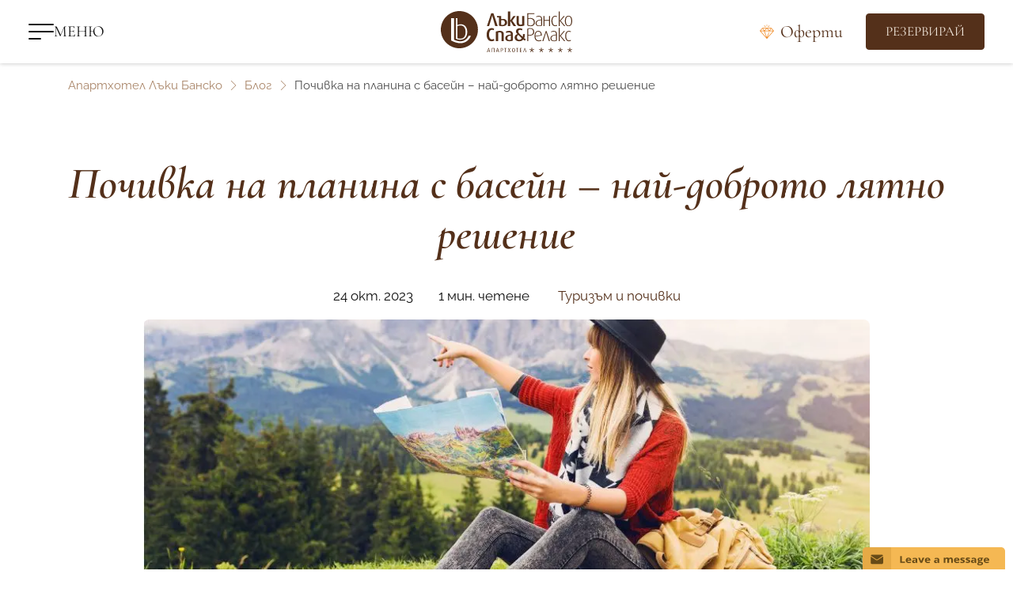

--- FILE ---
content_type: text/html; charset=UTF-8
request_url: https://luckybansko.bg/pochivka-na-planina-s-baseyn-nay-dobroto-lyatno-reshenie-p173159/
body_size: 67557
content:
<!DOCTYPE html>
<html lang="bg-BG">
	<head><meta charset="UTF-8"><script>if(navigator.userAgent.match(/MSIE|Internet Explorer/i)||navigator.userAgent.match(/Trident\/7\..*?rv:11/i)){var href=document.location.href;if(!href.match(/[?&]nowprocket/)){if(href.indexOf("?")==-1){if(href.indexOf("#")==-1){document.location.href=href+"?nowprocket=1"}else{document.location.href=href.replace("#","?nowprocket=1#")}}else{if(href.indexOf("#")==-1){document.location.href=href+"&nowprocket=1"}else{document.location.href=href.replace("#","&nowprocket=1#")}}}}</script><script>(()=>{class RocketLazyLoadScripts{constructor(){this.v="2.0.4",this.userEvents=["keydown","keyup","mousedown","mouseup","mousemove","mouseover","mouseout","touchmove","touchstart","touchend","touchcancel","wheel","click","dblclick","input"],this.attributeEvents=["onblur","onclick","oncontextmenu","ondblclick","onfocus","onmousedown","onmouseenter","onmouseleave","onmousemove","onmouseout","onmouseover","onmouseup","onmousewheel","onscroll","onsubmit"]}async t(){this.i(),this.o(),/iP(ad|hone)/.test(navigator.userAgent)&&this.h(),this.u(),this.l(this),this.m(),this.k(this),this.p(this),this._(),await Promise.all([this.R(),this.L()]),this.lastBreath=Date.now(),this.S(this),this.P(),this.D(),this.O(),this.M(),await this.C(this.delayedScripts.normal),await this.C(this.delayedScripts.defer),await this.C(this.delayedScripts.async),await this.T(),await this.F(),await this.j(),await this.A(),window.dispatchEvent(new Event("rocket-allScriptsLoaded")),this.everythingLoaded=!0,this.lastTouchEnd&&await new Promise(t=>setTimeout(t,500-Date.now()+this.lastTouchEnd)),this.I(),this.H(),this.U(),this.W()}i(){this.CSPIssue=sessionStorage.getItem("rocketCSPIssue"),document.addEventListener("securitypolicyviolation",t=>{this.CSPIssue||"script-src-elem"!==t.violatedDirective||"data"!==t.blockedURI||(this.CSPIssue=!0,sessionStorage.setItem("rocketCSPIssue",!0))},{isRocket:!0})}o(){window.addEventListener("pageshow",t=>{this.persisted=t.persisted,this.realWindowLoadedFired=!0},{isRocket:!0}),window.addEventListener("pagehide",()=>{this.onFirstUserAction=null},{isRocket:!0})}h(){let t;function e(e){t=e}window.addEventListener("touchstart",e,{isRocket:!0}),window.addEventListener("touchend",function i(o){o.changedTouches[0]&&t.changedTouches[0]&&Math.abs(o.changedTouches[0].pageX-t.changedTouches[0].pageX)<10&&Math.abs(o.changedTouches[0].pageY-t.changedTouches[0].pageY)<10&&o.timeStamp-t.timeStamp<200&&(window.removeEventListener("touchstart",e,{isRocket:!0}),window.removeEventListener("touchend",i,{isRocket:!0}),"INPUT"===o.target.tagName&&"text"===o.target.type||(o.target.dispatchEvent(new TouchEvent("touchend",{target:o.target,bubbles:!0})),o.target.dispatchEvent(new MouseEvent("mouseover",{target:o.target,bubbles:!0})),o.target.dispatchEvent(new PointerEvent("click",{target:o.target,bubbles:!0,cancelable:!0,detail:1,clientX:o.changedTouches[0].clientX,clientY:o.changedTouches[0].clientY})),event.preventDefault()))},{isRocket:!0})}q(t){this.userActionTriggered||("mousemove"!==t.type||this.firstMousemoveIgnored?"keyup"===t.type||"mouseover"===t.type||"mouseout"===t.type||(this.userActionTriggered=!0,this.onFirstUserAction&&this.onFirstUserAction()):this.firstMousemoveIgnored=!0),"click"===t.type&&t.preventDefault(),t.stopPropagation(),t.stopImmediatePropagation(),"touchstart"===this.lastEvent&&"touchend"===t.type&&(this.lastTouchEnd=Date.now()),"click"===t.type&&(this.lastTouchEnd=0),this.lastEvent=t.type,t.composedPath&&t.composedPath()[0].getRootNode()instanceof ShadowRoot&&(t.rocketTarget=t.composedPath()[0]),this.savedUserEvents.push(t)}u(){this.savedUserEvents=[],this.userEventHandler=this.q.bind(this),this.userEvents.forEach(t=>window.addEventListener(t,this.userEventHandler,{passive:!1,isRocket:!0})),document.addEventListener("visibilitychange",this.userEventHandler,{isRocket:!0})}U(){this.userEvents.forEach(t=>window.removeEventListener(t,this.userEventHandler,{passive:!1,isRocket:!0})),document.removeEventListener("visibilitychange",this.userEventHandler,{isRocket:!0}),this.savedUserEvents.forEach(t=>{(t.rocketTarget||t.target).dispatchEvent(new window[t.constructor.name](t.type,t))})}m(){const t="return false",e=Array.from(this.attributeEvents,t=>"data-rocket-"+t),i="["+this.attributeEvents.join("],[")+"]",o="[data-rocket-"+this.attributeEvents.join("],[data-rocket-")+"]",s=(e,i,o)=>{o&&o!==t&&(e.setAttribute("data-rocket-"+i,o),e["rocket"+i]=new Function("event",o),e.setAttribute(i,t))};new MutationObserver(t=>{for(const n of t)"attributes"===n.type&&(n.attributeName.startsWith("data-rocket-")||this.everythingLoaded?n.attributeName.startsWith("data-rocket-")&&this.everythingLoaded&&this.N(n.target,n.attributeName.substring(12)):s(n.target,n.attributeName,n.target.getAttribute(n.attributeName))),"childList"===n.type&&n.addedNodes.forEach(t=>{if(t.nodeType===Node.ELEMENT_NODE)if(this.everythingLoaded)for(const i of[t,...t.querySelectorAll(o)])for(const t of i.getAttributeNames())e.includes(t)&&this.N(i,t.substring(12));else for(const e of[t,...t.querySelectorAll(i)])for(const t of e.getAttributeNames())this.attributeEvents.includes(t)&&s(e,t,e.getAttribute(t))})}).observe(document,{subtree:!0,childList:!0,attributeFilter:[...this.attributeEvents,...e]})}I(){this.attributeEvents.forEach(t=>{document.querySelectorAll("[data-rocket-"+t+"]").forEach(e=>{this.N(e,t)})})}N(t,e){const i=t.getAttribute("data-rocket-"+e);i&&(t.setAttribute(e,i),t.removeAttribute("data-rocket-"+e))}k(t){Object.defineProperty(HTMLElement.prototype,"onclick",{get(){return this.rocketonclick||null},set(e){this.rocketonclick=e,this.setAttribute(t.everythingLoaded?"onclick":"data-rocket-onclick","this.rocketonclick(event)")}})}S(t){function e(e,i){let o=e[i];e[i]=null,Object.defineProperty(e,i,{get:()=>o,set(s){t.everythingLoaded?o=s:e["rocket"+i]=o=s}})}e(document,"onreadystatechange"),e(window,"onload"),e(window,"onpageshow");try{Object.defineProperty(document,"readyState",{get:()=>t.rocketReadyState,set(e){t.rocketReadyState=e},configurable:!0}),document.readyState="loading"}catch(t){console.log("WPRocket DJE readyState conflict, bypassing")}}l(t){this.originalAddEventListener=EventTarget.prototype.addEventListener,this.originalRemoveEventListener=EventTarget.prototype.removeEventListener,this.savedEventListeners=[],EventTarget.prototype.addEventListener=function(e,i,o){o&&o.isRocket||!t.B(e,this)&&!t.userEvents.includes(e)||t.B(e,this)&&!t.userActionTriggered||e.startsWith("rocket-")||t.everythingLoaded?t.originalAddEventListener.call(this,e,i,o):(t.savedEventListeners.push({target:this,remove:!1,type:e,func:i,options:o}),"mouseenter"!==e&&"mouseleave"!==e||t.originalAddEventListener.call(this,e,t.savedUserEvents.push,o))},EventTarget.prototype.removeEventListener=function(e,i,o){o&&o.isRocket||!t.B(e,this)&&!t.userEvents.includes(e)||t.B(e,this)&&!t.userActionTriggered||e.startsWith("rocket-")||t.everythingLoaded?t.originalRemoveEventListener.call(this,e,i,o):t.savedEventListeners.push({target:this,remove:!0,type:e,func:i,options:o})}}J(t,e){this.savedEventListeners=this.savedEventListeners.filter(i=>{let o=i.type,s=i.target||window;return e!==o||t!==s||(this.B(o,s)&&(i.type="rocket-"+o),this.$(i),!1)})}H(){EventTarget.prototype.addEventListener=this.originalAddEventListener,EventTarget.prototype.removeEventListener=this.originalRemoveEventListener,this.savedEventListeners.forEach(t=>this.$(t))}$(t){t.remove?this.originalRemoveEventListener.call(t.target,t.type,t.func,t.options):this.originalAddEventListener.call(t.target,t.type,t.func,t.options)}p(t){let e;function i(e){return t.everythingLoaded?e:e.split(" ").map(t=>"load"===t||t.startsWith("load.")?"rocket-jquery-load":t).join(" ")}function o(o){function s(e){const s=o.fn[e];o.fn[e]=o.fn.init.prototype[e]=function(){return this[0]===window&&t.userActionTriggered&&("string"==typeof arguments[0]||arguments[0]instanceof String?arguments[0]=i(arguments[0]):"object"==typeof arguments[0]&&Object.keys(arguments[0]).forEach(t=>{const e=arguments[0][t];delete arguments[0][t],arguments[0][i(t)]=e})),s.apply(this,arguments),this}}if(o&&o.fn&&!t.allJQueries.includes(o)){const e={DOMContentLoaded:[],"rocket-DOMContentLoaded":[]};for(const t in e)document.addEventListener(t,()=>{e[t].forEach(t=>t())},{isRocket:!0});o.fn.ready=o.fn.init.prototype.ready=function(i){function s(){parseInt(o.fn.jquery)>2?setTimeout(()=>i.bind(document)(o)):i.bind(document)(o)}return"function"==typeof i&&(t.realDomReadyFired?!t.userActionTriggered||t.fauxDomReadyFired?s():e["rocket-DOMContentLoaded"].push(s):e.DOMContentLoaded.push(s)),o([])},s("on"),s("one"),s("off"),t.allJQueries.push(o)}e=o}t.allJQueries=[],o(window.jQuery),Object.defineProperty(window,"jQuery",{get:()=>e,set(t){o(t)}})}P(){const t=new Map;document.write=document.writeln=function(e){const i=document.currentScript,o=document.createRange(),s=i.parentElement;let n=t.get(i);void 0===n&&(n=i.nextSibling,t.set(i,n));const c=document.createDocumentFragment();o.setStart(c,0),c.appendChild(o.createContextualFragment(e)),s.insertBefore(c,n)}}async R(){return new Promise(t=>{this.userActionTriggered?t():this.onFirstUserAction=t})}async L(){return new Promise(t=>{document.addEventListener("DOMContentLoaded",()=>{this.realDomReadyFired=!0,t()},{isRocket:!0})})}async j(){return this.realWindowLoadedFired?Promise.resolve():new Promise(t=>{window.addEventListener("load",t,{isRocket:!0})})}M(){this.pendingScripts=[];this.scriptsMutationObserver=new MutationObserver(t=>{for(const e of t)e.addedNodes.forEach(t=>{"SCRIPT"!==t.tagName||t.noModule||t.isWPRocket||this.pendingScripts.push({script:t,promise:new Promise(e=>{const i=()=>{const i=this.pendingScripts.findIndex(e=>e.script===t);i>=0&&this.pendingScripts.splice(i,1),e()};t.addEventListener("load",i,{isRocket:!0}),t.addEventListener("error",i,{isRocket:!0}),setTimeout(i,1e3)})})})}),this.scriptsMutationObserver.observe(document,{childList:!0,subtree:!0})}async F(){await this.X(),this.pendingScripts.length?(await this.pendingScripts[0].promise,await this.F()):this.scriptsMutationObserver.disconnect()}D(){this.delayedScripts={normal:[],async:[],defer:[]},document.querySelectorAll("script[type$=rocketlazyloadscript]").forEach(t=>{t.hasAttribute("data-rocket-src")?t.hasAttribute("async")&&!1!==t.async?this.delayedScripts.async.push(t):t.hasAttribute("defer")&&!1!==t.defer||"module"===t.getAttribute("data-rocket-type")?this.delayedScripts.defer.push(t):this.delayedScripts.normal.push(t):this.delayedScripts.normal.push(t)})}async _(){await this.L();let t=[];document.querySelectorAll("script[type$=rocketlazyloadscript][data-rocket-src]").forEach(e=>{let i=e.getAttribute("data-rocket-src");if(i&&!i.startsWith("data:")){i.startsWith("//")&&(i=location.protocol+i);try{const o=new URL(i).origin;o!==location.origin&&t.push({src:o,crossOrigin:e.crossOrigin||"module"===e.getAttribute("data-rocket-type")})}catch(t){}}}),t=[...new Map(t.map(t=>[JSON.stringify(t),t])).values()],this.Y(t,"preconnect")}async G(t){if(await this.K(),!0!==t.noModule||!("noModule"in HTMLScriptElement.prototype))return new Promise(e=>{let i;function o(){(i||t).setAttribute("data-rocket-status","executed"),e()}try{if(navigator.userAgent.includes("Firefox/")||""===navigator.vendor||this.CSPIssue)i=document.createElement("script"),[...t.attributes].forEach(t=>{let e=t.nodeName;"type"!==e&&("data-rocket-type"===e&&(e="type"),"data-rocket-src"===e&&(e="src"),i.setAttribute(e,t.nodeValue))}),t.text&&(i.text=t.text),t.nonce&&(i.nonce=t.nonce),i.hasAttribute("src")?(i.addEventListener("load",o,{isRocket:!0}),i.addEventListener("error",()=>{i.setAttribute("data-rocket-status","failed-network"),e()},{isRocket:!0}),setTimeout(()=>{i.isConnected||e()},1)):(i.text=t.text,o()),i.isWPRocket=!0,t.parentNode.replaceChild(i,t);else{const i=t.getAttribute("data-rocket-type"),s=t.getAttribute("data-rocket-src");i?(t.type=i,t.removeAttribute("data-rocket-type")):t.removeAttribute("type"),t.addEventListener("load",o,{isRocket:!0}),t.addEventListener("error",i=>{this.CSPIssue&&i.target.src.startsWith("data:")?(console.log("WPRocket: CSP fallback activated"),t.removeAttribute("src"),this.G(t).then(e)):(t.setAttribute("data-rocket-status","failed-network"),e())},{isRocket:!0}),s?(t.fetchPriority="high",t.removeAttribute("data-rocket-src"),t.src=s):t.src="data:text/javascript;base64,"+window.btoa(unescape(encodeURIComponent(t.text)))}}catch(i){t.setAttribute("data-rocket-status","failed-transform"),e()}});t.setAttribute("data-rocket-status","skipped")}async C(t){const e=t.shift();return e?(e.isConnected&&await this.G(e),this.C(t)):Promise.resolve()}O(){this.Y([...this.delayedScripts.normal,...this.delayedScripts.defer,...this.delayedScripts.async],"preload")}Y(t,e){this.trash=this.trash||[];let i=!0;var o=document.createDocumentFragment();t.forEach(t=>{const s=t.getAttribute&&t.getAttribute("data-rocket-src")||t.src;if(s&&!s.startsWith("data:")){const n=document.createElement("link");n.href=s,n.rel=e,"preconnect"!==e&&(n.as="script",n.fetchPriority=i?"high":"low"),t.getAttribute&&"module"===t.getAttribute("data-rocket-type")&&(n.crossOrigin=!0),t.crossOrigin&&(n.crossOrigin=t.crossOrigin),t.integrity&&(n.integrity=t.integrity),t.nonce&&(n.nonce=t.nonce),o.appendChild(n),this.trash.push(n),i=!1}}),document.head.appendChild(o)}W(){this.trash.forEach(t=>t.remove())}async T(){try{document.readyState="interactive"}catch(t){}this.fauxDomReadyFired=!0;try{await this.K(),this.J(document,"readystatechange"),document.dispatchEvent(new Event("rocket-readystatechange")),await this.K(),document.rocketonreadystatechange&&document.rocketonreadystatechange(),await this.K(),this.J(document,"DOMContentLoaded"),document.dispatchEvent(new Event("rocket-DOMContentLoaded")),await this.K(),this.J(window,"DOMContentLoaded"),window.dispatchEvent(new Event("rocket-DOMContentLoaded"))}catch(t){console.error(t)}}async A(){try{document.readyState="complete"}catch(t){}try{await this.K(),this.J(document,"readystatechange"),document.dispatchEvent(new Event("rocket-readystatechange")),await this.K(),document.rocketonreadystatechange&&document.rocketonreadystatechange(),await this.K(),this.J(window,"load"),window.dispatchEvent(new Event("rocket-load")),await this.K(),window.rocketonload&&window.rocketonload(),await this.K(),this.allJQueries.forEach(t=>t(window).trigger("rocket-jquery-load")),await this.K(),this.J(window,"pageshow");const t=new Event("rocket-pageshow");t.persisted=this.persisted,window.dispatchEvent(t),await this.K(),window.rocketonpageshow&&window.rocketonpageshow({persisted:this.persisted})}catch(t){console.error(t)}}async K(){Date.now()-this.lastBreath>45&&(await this.X(),this.lastBreath=Date.now())}async X(){return document.hidden?new Promise(t=>setTimeout(t)):new Promise(t=>requestAnimationFrame(t))}B(t,e){return e===document&&"readystatechange"===t||(e===document&&"DOMContentLoaded"===t||(e===window&&"DOMContentLoaded"===t||(e===window&&"load"===t||e===window&&"pageshow"===t)))}static run(){(new RocketLazyLoadScripts).t()}}RocketLazyLoadScripts.run()})();</script>
		
		<meta http-equiv="X-UA-Compatible" content="IE=edge">
		<meta name="viewport" content="width=device-width, initial-scale=1.0">
		<link rel="profile" href="https://gmpg.org/xfn/11">

		<link rel="apple-touch-icon" sizes="180x180" href="/apple-touch-icon.png">
		<link rel="icon" type="image/png" sizes="32x32" href="/favicon-32x32.png">
		<link rel="icon" type="image/png" sizes="16x16" href="/favicon-16x16.png">
		<link rel="mask-icon" href="/safari-pinned-tab.svg" color="#ed3a95">
		<meta name="msapplication-TileColor" content="#ffffff">
		<meta name="theme-color" content="#ffffff">

		
		<title>Предимствата на почивка на планина с басейн I luckybansko.bg</title>
<link crossorigin data-rocket-preload as="font" href="https://luckybansko.bg/wp-content/themes/airdesigns/assets/fonts/cormorant-infant/cormorant-infant-v17-cyrillic_latin-regular.woff2" rel="preload">
<link crossorigin data-rocket-preload as="font" href="https://luckybansko.bg/wp-content/themes/airdesigns/assets/fonts/cormorant-infant/cormorant-infant-v17-cyrillic_latin-500italic.woff2" rel="preload">
<link crossorigin data-rocket-preload as="font" href="https://luckybansko.bg/wp-content/themes/airdesigns/assets/fonts/cormorant-infant/cormorant-infant-v17-cyrillic_latin-600.woff2" rel="preload">
<link crossorigin data-rocket-preload as="font" href="https://luckybansko.bg/wp-content/themes/airdesigns/assets/fonts/cormorant-infant/cormorant-infant-v17-cyrillic_latin-600italic.woff2" rel="preload">
<link crossorigin data-rocket-preload as="font" href="https://luckybansko.bg/wp-content/themes/airdesigns/assets/fonts/cormorant-infant/cormorant-infant-v17-cyrillic_latin-700.woff2" rel="preload">
<link crossorigin data-rocket-preload as="font" href="https://luckybansko.bg/wp-content/themes/airdesigns/assets/fonts/raleway/raleway-v34-cyrillic_latin-regular.woff2" rel="preload">
<link crossorigin data-rocket-preload as="font" href="https://luckybansko.bg/wp-content/themes/airdesigns/assets/fonts/raleway/raleway-v34-cyrillic_latin-italic.woff2" rel="preload">
<link crossorigin data-rocket-preload as="font" href="https://luckybansko.bg/wp-content/themes/airdesigns/assets/fonts/raleway/raleway-v34-cyrillic_latin-500italic.woff2" rel="preload">
<link crossorigin data-rocket-preload as="font" href="https://luckybansko.bg/wp-content/themes/airdesigns/assets/fonts/raleway/raleway-v34-cyrillic_latin-700.woff2" rel="preload">
<style id="wpr-usedcss">img:is([sizes=auto i],[sizes^="auto," i]){contain-intrinsic-size:3000px 1500px}img.emoji{display:inline!important;border:none!important;box-shadow:none!important;height:1em!important;width:1em!important;margin:0 .07em!important;vertical-align:-.1em!important;background:0 0!important;padding:0!important}:root{--wp-admin-theme-color:#007cba;--wp-admin-theme-color--rgb:0,124,186;--wp-admin-theme-color-darker-10:#006ba1;--wp-admin-theme-color-darker-10--rgb:0,107,161;--wp-admin-theme-color-darker-20:#005a87;--wp-admin-theme-color-darker-20--rgb:0,90,135;--wp-admin-border-width-focus:2px;--wp-block-synced-color:#7a00df;--wp-block-synced-color--rgb:122,0,223;--wp-bound-block-color:var(--wp-block-synced-color)}@media (min-resolution:192dpi){:root{--wp-admin-border-width-focus:1.5px}}:root{--wp--preset--font-size--normal:16px;--wp--preset--font-size--huge:42px}.has-text-align-center{text-align:center}.aligncenter{clear:both}.screen-reader-text{border:0;clip:rect(1px,1px,1px,1px);clip-path:inset(50%);height:1px;margin:-1px;overflow:hidden;padding:0;position:absolute;width:1px;word-wrap:normal!important}html :where(.has-border-color){border-style:solid}html :where([style*=border-top-color]){border-top-style:solid}html :where([style*=border-right-color]){border-right-style:solid}html :where([style*=border-bottom-color]){border-bottom-style:solid}html :where([style*=border-left-color]){border-left-style:solid}html :where([style*=border-width]){border-style:solid}html :where([style*=border-top-width]){border-top-style:solid}html :where([style*=border-right-width]){border-right-style:solid}html :where([style*=border-bottom-width]){border-bottom-style:solid}html :where([style*=border-left-width]){border-left-style:solid}html :where(img[class*=wp-image-]){height:auto;max-width:100%}:where(figure){margin:0 0 1em}html :where(.is-position-sticky){--wp-admin--admin-bar--position-offset:var(--wp-admin--admin-bar--height,0px)}@media screen and (max-width:600px){html :where(.is-position-sticky){--wp-admin--admin-bar--position-offset:0px}}@font-face{font-display:swap;font-family:"Cormorant Infant";font-style:normal;font-weight:400;src:url("https://luckybansko.bg/wp-content/themes/airdesigns/assets/fonts/cormorant-infant/cormorant-infant-v17-cyrillic_latin-regular.woff2") format("woff2")}@font-face{font-display:swap;font-family:"Cormorant Infant";font-style:italic;font-weight:500;src:url("https://luckybansko.bg/wp-content/themes/airdesigns/assets/fonts/cormorant-infant/cormorant-infant-v17-cyrillic_latin-500italic.woff2") format("woff2")}@font-face{font-display:swap;font-family:"Cormorant Infant";font-style:normal;font-weight:600;src:url("https://luckybansko.bg/wp-content/themes/airdesigns/assets/fonts/cormorant-infant/cormorant-infant-v17-cyrillic_latin-600.woff2") format("woff2")}@font-face{font-display:swap;font-family:"Cormorant Infant";font-style:italic;font-weight:600;src:url("https://luckybansko.bg/wp-content/themes/airdesigns/assets/fonts/cormorant-infant/cormorant-infant-v17-cyrillic_latin-600italic.woff2") format("woff2")}@font-face{font-display:swap;font-family:"Cormorant Infant";font-style:normal;font-weight:700;src:url("https://luckybansko.bg/wp-content/themes/airdesigns/assets/fonts/cormorant-infant/cormorant-infant-v17-cyrillic_latin-700.woff2") format("woff2")}@font-face{font-display:swap;font-family:Raleway;font-style:normal;font-weight:400;src:url("https://luckybansko.bg/wp-content/themes/airdesigns/assets/fonts/raleway/raleway-v34-cyrillic_latin-regular.woff2") format("woff2")}@font-face{font-display:swap;font-family:Raleway;font-style:italic;font-weight:400;src:url("https://luckybansko.bg/wp-content/themes/airdesigns/assets/fonts/raleway/raleway-v34-cyrillic_latin-italic.woff2") format("woff2")}@font-face{font-display:swap;font-family:Raleway;font-style:italic;font-weight:500;src:url("https://luckybansko.bg/wp-content/themes/airdesigns/assets/fonts/raleway/raleway-v34-cyrillic_latin-500italic.woff2") format("woff2")}@font-face{font-display:swap;font-family:Raleway;font-style:normal;font-weight:700;src:url("https://luckybansko.bg/wp-content/themes/airdesigns/assets/fonts/raleway/raleway-v34-cyrillic_latin-700.woff2") format("woff2")}:root{--bs-blue:#0d6efd;--bs-indigo:#6610f2;--bs-purple:#6f42c1;--bs-pink:#d63384;--bs-red:#dc3545;--bs-orange:#fd7e14;--bs-yellow:#ffc107;--bs-green:#198754;--bs-teal:#20c997;--bs-cyan:#0dcaf0;--bs-black:#000;--bs-white:#fff;--bs-gray:#6c757d;--bs-gray-dark:#343a40;--bs-gray-100:#f8f9fa;--bs-gray-200:#e9ecef;--bs-gray-300:#dee2e6;--bs-gray-400:#ced4da;--bs-gray-500:#adb5bd;--bs-gray-600:#6c757d;--bs-gray-700:#495057;--bs-gray-800:#343a40;--bs-gray-900:#212529;--bs-primary:#54301A;--bs-primary-light:#A98568;--bs-primary-medium:#7C5330;--bs-primary-surface:#E5C9B3;--bs-primary-surface-light:#F5EBE0;--bs-secondary:#EF851C;--bs-secondary-light:#F2994A;--bs-tertiary:#1F5070;--bs-tertiary-light:#4B7E9D;--bs-tertiary-medium:#27789D;--bs-dark:#121212;--bs-gray:#777777;--bs-light-gray:#E2E2E2;--bs-dark-gray:#525252;--bs-success:#008948;--bs-error:#BA1A1A;--bs-white:#fff;--bs-primary-rgb:84,48,26;--bs-primary-light-rgb:169,133,104;--bs-primary-medium-rgb:124,83,48;--bs-primary-surface-rgb:229,201,179;--bs-primary-surface-light-rgb:245,235,224;--bs-secondary-rgb:239,133,28;--bs-secondary-light-rgb:242,153,74;--bs-tertiary-rgb:31,80,112;--bs-tertiary-light-rgb:75,126,157;--bs-tertiary-medium-rgb:39,120,157;--bs-dark-rgb:18,18,18;--bs-gray-rgb:119,119,119;--bs-light-gray-rgb:226,226,226;--bs-dark-gray-rgb:82,82,82;--bs-success-rgb:0,137,72;--bs-error-rgb:186,26,26;--bs-white-rgb:255,255,255;--bs-primary-text-emphasis:rgb(34, 19, 10);--bs-secondary-text-emphasis:rgb(96, 53, 11);--bs-success-text-emphasis:rgb(0, 55, 29);--bs-info-text-emphasis:rgb(5, 81, 96);--bs-warning-text-emphasis:rgb(102, 77, 3);--bs-danger-text-emphasis:rgb(88, 21, 28);--bs-light-text-emphasis:#777777;--bs-dark-text-emphasis:#777777;--bs-primary-bg-subtle:rgb(221, 214, 209);--bs-secondary-bg-subtle:rgb(252, 231, 210);--bs-success-bg-subtle:rgb(204, 231, 218);--bs-info-bg-subtle:rgb(207, 244, 252);--bs-warning-bg-subtle:rgb(255, 243, 205);--bs-danger-bg-subtle:rgb(248, 215, 218);--bs-light-bg-subtle:rgb(252, 252, 253);--bs-dark-bg-subtle:#ced4da;--bs-primary-border-subtle:rgb(187, 172, 163);--bs-secondary-border-subtle:rgb(249, 206, 164);--bs-success-border-subtle:rgb(153, 208, 182);--bs-info-border-subtle:rgb(158, 234, 249);--bs-warning-border-subtle:rgb(255, 230, 156);--bs-danger-border-subtle:rgb(241, 174, 181);--bs-light-border-subtle:#e9ecef;--bs-dark-border-subtle:#adb5bd;--bs-white-rgb:255,255,255;--bs-black-rgb:0,0,0;--bs-font-sans-serif:"Raleway",sans-serif;--bs-font-monospace:SFMono-Regular,Menlo,Monaco,Consolas,"Liberation Mono","Courier New",monospace;--bs-gradient:linear-gradient(180deg, rgba(255, 255, 255, .15), rgba(255, 255, 255, 0));--bs-body-font-family:var(--bs-font-sans-serif);--bs-body-font-size:1.0625rem;--bs-body-font-weight:400;--bs-body-line-height:1.65;--bs-body-color:#121212;--bs-body-color-rgb:18,18,18;--bs-body-bg:#fff;--bs-body-bg-rgb:255,255,255;--bs-emphasis-color:#000;--bs-emphasis-color-rgb:0,0,0;--bs-secondary-color:rgba(18, 18, 18, .75);--bs-secondary-color-rgb:18,18,18;--bs-secondary-bg:#121212;--bs-secondary-bg-rgb:18,18,18;--bs-tertiary-color:rgba(18, 18, 18, .5);--bs-tertiary-color-rgb:18,18,18;--bs-tertiary-bg:#121212;--bs-tertiary-bg-rgb:18,18,18;--bs-heading-color:inherit;--bs-link-color:#54301A;--bs-link-color-rgb:84,48,26;--bs-link-decoration:underline;--bs-link-hover-color:rgb(67, 38, 21);--bs-link-hover-color-rgb:67,38,21;--bs-code-color:#54301A;--bs-highlight-color:#121212;--bs-highlight-bg:rgb(255, 243, 205);--bs-border-width:1px;--bs-border-style:solid;--bs-border-color:#F5EBE0;--bs-border-color-translucent:rgba(0, 0, 0, .175);--bs-border-radius:4px;--bs-border-radius-sm:2px;--bs-border-radius-lg:6px;--bs-border-radius-xl:8px;--bs-border-radius-xxl:2rem;--bs-border-radius-2xl:var(--bs-border-radius-xxl);--bs-border-radius-pill:50rem;--bs-box-shadow:drop-shadow(0px 0px 5px rgba(0, 0, 0, .05)) drop-shadow(0px 1px 2px rgba(0, 0, 0, .15));--bs-box-shadow-sm:drop-shadow(0 0.125rem 0.25rem rgba(0, 0, 0, .075));--bs-box-shadow-lg:drop-shadow(0 1rem 3rem rgba(0, 0, 0, .175));--bs-box-shadow-inset:inset 0 1px 2px rgba(0, 0, 0, .075);--bs-focus-ring-width:0.25rem;--bs-focus-ring-opacity:0.25;--bs-focus-ring-color:rgba(84, 48, 26, .25);--bs-form-valid-color:#008948;--bs-form-valid-border-color:#008948;--bs-form-invalid-color:#dc3545;--bs-form-invalid-border-color:#dc3545}*,::after,::before{box-sizing:border-box}@media(prefers-reduced-motion:no-preference){:root{scroll-behavior:smooth}}body{margin:0;font-family:var(--bs-body-font-family);font-size:var(--bs-body-font-size);font-weight:var(--bs-body-font-weight);line-height:var(--bs-body-line-height);color:var(--bs-body-color);text-align:var(--bs-body-text-align);background-color:var(--bs-body-bg);-webkit-text-size-adjust:100%;-webkit-tap-highlight-color:transparent}hr{margin:1rem 0;color:inherit;border:0;border-top:var(--bs-border-width) solid;opacity:.25}.h3,.h5,.h6,h1,h2,h3{margin-top:0;margin-bottom:.5rem;font-weight:500;line-height:1.2;color:var(--bs-heading-color)}h1{font-size:calc(1.5875rem + 4.05vw)}@media(min-width:1200px){h1{font-size:4.625rem}}h2{font-size:calc(1.475rem + 2.7vw)}@media(min-width:1200px){h2{font-size:3.5rem}}.h3,h3{font-size:calc(1.3875rem + 1.65vw)}@media(min-width:1200px){.h3,h3{font-size:2.625rem}}.h5{font-size:calc(1.2875rem + .45vw)}@media(min-width:1200px){.h5{font-size:1.625rem}}.h6{font-size:1.25rem}p{margin-top:0;margin-bottom:1rem}ol,ul{padding-left:2rem}ol,ul{margin-top:0;margin-bottom:1rem}ol ol,ol ul,ul ol,ul ul{margin-bottom:0}strong{font-weight:800}a{color:rgba(var(--bs-link-color-rgb),var(--bs-link-opacity,1));text-decoration:underline}a:hover{--bs-link-color-rgb:var(--bs-link-hover-color-rgb)}a:not([href]):not([class]),a:not([href]):not([class]):hover{color:inherit;text-decoration:none}figure{margin:0 0 1rem}img,svg{vertical-align:middle}table{caption-side:bottom;border-collapse:collapse}th{text-align:inherit;text-align:-webkit-match-parent}tbody,td,th,tr{border-color:inherit;border-style:solid;border-width:0}label{display:inline-block}button{border-radius:0}button:focus:not(:focus-visible){outline:0}button,input,optgroup,select,textarea{margin:0;font-family:inherit;font-size:inherit;line-height:inherit}button,select{text-transform:none}[role=button]{cursor:pointer}select{word-wrap:normal}select:disabled{opacity:1}[type=button],[type=reset],[type=submit],button{-webkit-appearance:button}[type=button]:not(:disabled),[type=reset]:not(:disabled),[type=submit]:not(:disabled),button:not(:disabled){cursor:pointer}::-moz-focus-inner{padding:0;border-style:none}textarea{resize:vertical}fieldset{min-width:0;padding:0;margin:0;border:0}legend{float:left;width:100%;padding:0;margin-bottom:.5rem;font-size:calc(1.275rem + .3vw);line-height:inherit}legend+*{clear:left}::-webkit-datetime-edit-day-field,::-webkit-datetime-edit-fields-wrapper,::-webkit-datetime-edit-hour-field,::-webkit-datetime-edit-minute,::-webkit-datetime-edit-month-field,::-webkit-datetime-edit-text,::-webkit-datetime-edit-year-field{padding:0}::-webkit-inner-spin-button{height:auto}::-webkit-search-decoration{-webkit-appearance:none}::-webkit-color-swatch-wrapper{padding:0}::file-selector-button{font:inherit;-webkit-appearance:button}output{display:inline-block}iframe{border:0}summary{display:list-item;cursor:pointer}progress{vertical-align:baseline}[hidden]{display:none!important}.list-inline{padding-left:0;list-style:none}.container,.container-fluid{--bs-gutter-x:2rem;--bs-gutter-y:0;width:100%;padding-right:calc(var(--bs-gutter-x)*.5);padding-left:calc(var(--bs-gutter-x)*.5);margin-right:auto;margin-left:auto}@media(min-width:576px){.container{max-width:540px}}@media(min-width:768px){.container{max-width:720px}}@media(min-width:992px){.container{max-width:960px}}@media(min-width:1200px){legend{font-size:1.5rem}.container{max-width:1140px}}@media(min-width:1400px){.container{max-width:1300px}}:root{--bs-breakpoint-xs:0;--bs-breakpoint-sm:576px;--bs-breakpoint-md:768px;--bs-breakpoint-lg:992px;--bs-breakpoint-xl:1200px;--bs-breakpoint-xxl:1400px}.row{--bs-gutter-x:2rem;--bs-gutter-y:0;display:flex;flex-wrap:wrap;margin-top:calc(-1*var(--bs-gutter-y));margin-right:calc(-.5*var(--bs-gutter-x));margin-left:calc(-.5*var(--bs-gutter-x))}.row>*{flex-shrink:0;width:100%;max-width:100%;padding-right:calc(var(--bs-gutter-x)*.5);padding-left:calc(var(--bs-gutter-x)*.5);margin-top:var(--bs-gutter-y)}.col-12{flex:0 0 auto;width:100%}@media(min-width:576px){.col-sm-6{flex:0 0 auto;width:50%}}@media(min-width:768px){.col-md-2{flex:0 0 auto;width:16.66666667%}.col-md-3{flex:0 0 auto;width:25%}.col-md-5{flex:0 0 auto;width:41.66666667%}.col-md-6{flex:0 0 auto;width:50%}.col-md-9{flex:0 0 auto;width:75%}.offset-md-1{margin-left:8.33333333%}}@media(min-width:992px){.col-lg-3{flex:0 0 auto;width:25%}.col-lg-4{flex:0 0 auto;width:33.33333333%}.col-lg-6{flex:0 0 auto;width:50%}.col-lg-8{flex:0 0 auto;width:66.66666667%}.col-lg-12{flex:0 0 auto;width:100%}.offset-lg-0{margin-left:0}.offset-lg-4{margin-left:33.33333333%}}@media(min-width:1200px){.col-xl-2{flex:0 0 auto;width:16.66666667%}.col-xl-3{flex:0 0 auto;width:25%}.col-xl-4{flex:0 0 auto;width:33.33333333%}.col-xl-6{flex:0 0 auto;width:50%}.col-xl-7{flex:0 0 auto;width:58.33333333%}.col-xl-10{flex:0 0 auto;width:83.33333333%}.offset-xl-1{margin-left:8.33333333%}}@media(min-width:1400px){.col-xxl-4{flex:0 0 auto;width:33.33333333%}.col-xxl-8{flex:0 0 auto;width:66.66666667%}}.table{--bs-table-color-type:initial;--bs-table-bg-type:initial;--bs-table-color-state:initial;--bs-table-bg-state:initial;--bs-table-color:var(--bs-emphasis-color);--bs-table-bg:var(--bs-body-bg);--bs-table-border-color:#F5EBE0;--bs-table-accent-bg:transparent;--bs-table-striped-color:var(--bs-emphasis-color);--bs-table-striped-bg:rgba(var(--bs-emphasis-color-rgb), 0.05);--bs-table-active-color:var(--bs-emphasis-color);--bs-table-active-bg:rgba(var(--bs-emphasis-color-rgb), 0.1);--bs-table-hover-color:var(--bs-emphasis-color);--bs-table-hover-bg:rgba(var(--bs-emphasis-color-rgb), 0.075);width:100%;margin-bottom:1rem;vertical-align:top;border-color:var(--bs-table-border-color)}.table>:not(caption)>*>*{padding:.5rem;color:var(--bs-table-color-state,var(--bs-table-color-type,var(--bs-table-color)));background-color:var(--bs-table-bg);border-bottom-width:1px;box-shadow:inset 0 0 0 9999px var(--bs-table-bg-state,var(--bs-table-bg-type,var(--bs-table-accent-bg)))}.table>tbody{vertical-align:inherit}.form-control{display:block;width:100%;padding:.5rem 1rem;font-family:Raleway,sans-serif;font-size:1.0625rem;font-weight:400;line-height:1.65;color:var(--bs-body-color);-webkit-appearance:none;-moz-appearance:none;appearance:none;background-color:var(--bs-body-bg);background-clip:padding-box;border:1px solid #e2e2e2;border-radius:4px;transition:border-color .15s ease-in-out,box-shadow .15s ease-in-out}.form-control[type=file]{overflow:hidden}.form-control[type=file]:not(:disabled):not([readonly]){cursor:pointer}.form-control:focus{color:var(--bs-body-color);background-color:var(--bs-body-bg);border-color:#e2e2e2;outline:0;box-shadow:inset 0 1px 2px rgba(0,0,0,.075)}.form-control::-webkit-date-and-time-value{min-width:85px;height:1.65em;margin:0}.form-control::-webkit-datetime-edit{display:block;padding:0}.form-control::-moz-placeholder{color:#777;opacity:1}.form-control::placeholder{color:#777;opacity:1}.form-control:disabled{background-color:var(--bs-secondary-bg);opacity:1}.form-control::file-selector-button{padding:.5rem 1rem;margin:-.5rem -1rem;margin-inline-end:1rem;color:var(--bs-body-color);background-color:var(--bs-tertiary-bg);pointer-events:none;border-color:inherit;border-style:solid;border-width:0;border-inline-end-width:1px;border-radius:0;transition:color .15s ease-in-out,background-color .15s ease-in-out,border-color .15s ease-in-out,box-shadow .15s ease-in-out}@media(prefers-reduced-motion:reduce){.form-control{transition:none}.form-control::file-selector-button{transition:none}}.form-control:hover:not(:disabled):not([readonly])::file-selector-button{background-color:var(--bs-secondary-bg)}.form-control-plaintext{display:block;width:100%;padding:.5rem 0;margin-bottom:0;line-height:1.65;color:#121212;background-color:rgba(0,0,0,0);border:solid transparent;border-width:1px 0}.form-control-plaintext:focus{outline:0}.form-control-plaintext.form-control-lg,.form-control-plaintext.form-control-sm{padding-right:0;padding-left:0}.form-control-sm{min-height:calc(1.65em + .5rem + 2px);padding:.25rem 1.5rem;font-size:.9375rem;border-radius:2px}.form-control-sm::file-selector-button{padding:.25rem 1.5rem;margin:-.25rem -1.5rem;margin-inline-end:1.5rem}.form-control-lg{min-height:calc(1.65em + 22px);padding:10px 1.5rem;font-size:1.1875rem;border-radius:8px}.form-control-lg::file-selector-button{padding:10px 1.5rem;margin:-10px -1.5rem;margin-inline-end:1.5rem}textarea.form-control{min-height:calc(1.65em + 1rem + 2px)}.form-control-color{width:3rem;height:calc(1.65em + 1rem + 2px);padding:.5rem}.form-control-color:not(:disabled):not([readonly]){cursor:pointer}.form-control-color::-moz-color-swatch{border:0!important;border-radius:4px}.form-control-color::-webkit-color-swatch{border:0!important;border-radius:4px}.form-control-color.form-control-sm{height:calc(1.65em + .5rem + 2px)}.form-control-color.form-control-lg{height:calc(1.65em + 22px)}.form-check{display:block;min-height:1.753125rem;padding-left:1.5em;margin-bottom:.125rem}.form-check .form-check-input{float:left;margin-left:-1.5em}.form-check-input{--bs-form-check-bg:var(--bs-body-bg);flex-shrink:0;width:1em;height:1em;margin-top:.325em;vertical-align:top;-webkit-appearance:none;-moz-appearance:none;appearance:none;background-color:var(--bs-form-check-bg);background-image:var(--bs-form-check-bg-image);background-repeat:no-repeat;background-position:center;background-size:contain;border:1px solid #121212;-webkit-print-color-adjust:exact;print-color-adjust:exact}.form-check-input[type=checkbox]{border-radius:2px}.form-check-input[type=radio]{border-radius:50%}.form-check-input:active{filter:brightness(90%)}.form-check-input:focus{border-color:#e2e2e2;outline:0;box-shadow:inset 0 1px 2px rgba(0,0,0,.075)}.form-check-input:checked{background-color:#54301a;border-color:#54301a}.form-check-input:checked[type=checkbox]{--bs-form-check-bg-image:url("data:image/svg+xml,%3csvg xmlns='http://www.w3.org/2000/svg' viewBox='0 0 20 20'%3e%3cpath fill='none' stroke='%23fff' stroke-linecap='round' stroke-linejoin='round' stroke-width='3' d='m6 10 3 3 6-6'/%3e%3c/svg%3e")}.form-check-input:checked[type=radio]{--bs-form-check-bg-image:url("data:image/svg+xml,%3csvg xmlns='http://www.w3.org/2000/svg' viewBox='-4 -4 8 8'%3e%3ccircle r='2' fill='%23fff'/%3e%3c/svg%3e")}.form-check-input[type=checkbox]:indeterminate{background-color:#54301a;border-color:#54301a;--bs-form-check-bg-image:url("data:image/svg+xml,%3csvg xmlns='http://www.w3.org/2000/svg' viewBox='0 0 20 20'%3e%3cpath fill='none' stroke='%23fff' stroke-linecap='round' stroke-linejoin='round' stroke-width='3' d='M6 10h8'/%3e%3c/svg%3e")}.form-check-input:disabled{pointer-events:none;filter:none;opacity:.5}.form-check-input:disabled~.form-check-label,.form-check-input[disabled]~.form-check-label{cursor:default;opacity:.5}.form-check-inline{display:inline-block;margin-right:1rem}.form-control.is-valid{border-color:var(--bs-form-valid-border-color);padding-right:calc(1.65em + 1rem);background-image:url("data:image/svg+xml,%3csvg xmlns='http://www.w3.org/2000/svg' viewBox='0 0 8 8'%3e%3cpath fill='%23008948' d='M2.3 6.73.6 4.53c-.4-1.04.46-1.4 1.1-.8l1.1 1.4 3.4-3.8c.6-.63 1.6-.27 1.2.7l-4 4.6c-.43.5-.8.4-1.1.1z'/%3e%3c/svg%3e");background-repeat:no-repeat;background-position:right calc(.4125em + .25rem) center;background-size:calc(.825em + .5rem) calc(.825em + .5rem)}.form-control.is-valid:focus{border-color:var(--bs-form-valid-border-color);box-shadow:0 0 0 .25rem rgba(var(--bs-success-rgb),.25)}.form-control-color.is-valid{width:calc(3rem + calc(1.65em + 1rem))}.form-check-input.is-valid{border-color:var(--bs-form-valid-border-color)}.form-check-input.is-valid:checked{background-color:var(--bs-form-valid-color)}.form-check-input.is-valid:focus{box-shadow:0 0 0 .25rem rgba(var(--bs-success-rgb),.25)}.form-check-input.is-valid~.form-check-label{color:var(--bs-form-valid-color)}.form-control.is-invalid{border-color:var(--bs-form-invalid-border-color);padding-right:calc(1.65em + 1rem);background-image:url("data:image/svg+xml,%3csvg xmlns='http://www.w3.org/2000/svg' viewBox='0 0 12 12' width='12' height='12' fill='none' stroke='%23dc3545'%3e%3ccircle cx='6' cy='6' r='4.5'/%3e%3cpath stroke-linejoin='round' d='M5.8 3.6h.4L6 6.5z'/%3e%3ccircle cx='6' cy='8.2' r='.6' fill='%23dc3545' stroke='none'/%3e%3c/svg%3e");background-repeat:no-repeat;background-position:right calc(.4125em + .25rem) center;background-size:calc(.825em + .5rem) calc(.825em + .5rem)}.form-control.is-invalid:focus{border-color:var(--bs-form-invalid-border-color);box-shadow:0 0 0 .25rem rgba(var(--bs-danger-rgb),.25)}.form-control-color.is-invalid{width:calc(3rem + calc(1.65em + 1rem))}.form-check-input.is-invalid{border-color:var(--bs-form-invalid-border-color)}.form-check-input.is-invalid:checked{background-color:var(--bs-form-invalid-color)}.form-check-input.is-invalid:focus{box-shadow:0 0 0 .25rem rgba(var(--bs-danger-rgb),.25)}.form-check-input.is-invalid~.form-check-label{color:var(--bs-form-invalid-color)}.btn{--bs-btn-padding-x:1.5rem;--bs-btn-padding-y:0.5rem;--bs-btn-font-family:Cormorant Infant,sans-serif;--bs-btn-font-size:1.0625rem;--bs-btn-font-weight:400;--bs-btn-line-height:1.65;--bs-btn-color:var(--bs-body-color);--bs-btn-bg:transparent;--bs-btn-border-width:1px;--bs-btn-border-color:transparent;--bs-btn-border-radius:4px;--bs-btn-hover-border-color:transparent;--bs-btn-box-shadow:inset 0 1px 0 rgba(255, 255, 255, .15),0 1px 1px rgba(0, 0, 0, .075);--bs-btn-disabled-opacity:0.65;--bs-btn-focus-box-shadow:0 0 0 0.25rem rgba(var(--bs-btn-focus-shadow-rgb), .5);display:inline-block;padding:var(--bs-btn-padding-y) var(--bs-btn-padding-x);font-family:var(--bs-btn-font-family);font-size:var(--bs-btn-font-size);font-weight:var(--bs-btn-font-weight);line-height:var(--bs-btn-line-height);color:var(--bs-btn-color);text-align:center;text-decoration:none;vertical-align:middle;cursor:pointer;-webkit-user-select:none;-moz-user-select:none;user-select:none;border:var(--bs-btn-border-width) solid var(--bs-btn-border-color);border-radius:var(--bs-btn-border-radius);background-color:var(--bs-btn-bg);transition:color .15s ease-in-out,background-color .15s ease-in-out,border-color .15s ease-in-out,box-shadow .15s ease-in-out}@media(prefers-reduced-motion:reduce){.btn{transition:none}}.btn:hover{color:var(--bs-btn-hover-color);background-color:var(--bs-btn-hover-bg);border-color:var(--bs-btn-hover-border-color)}.btn:focus-visible{color:var(--bs-btn-hover-color);background-color:var(--bs-btn-hover-bg);border-color:var(--bs-btn-hover-border-color);outline:0;box-shadow:var(--bs-btn-focus-box-shadow)}.btn.active,.btn.show,.btn:first-child:active,:not(.btn-check)+.btn:active{color:var(--bs-btn-active-color);background-color:var(--bs-btn-active-bg);border-color:var(--bs-btn-active-border-color)}.btn.active:focus-visible,.btn.show:focus-visible,.btn:first-child:active:focus-visible,:not(.btn-check)+.btn:active:focus-visible{box-shadow:var(--bs-btn-focus-box-shadow)}.btn.disabled,.btn:disabled,fieldset:disabled .btn{color:var(--bs-btn-disabled-color);pointer-events:none;background-color:var(--bs-btn-disabled-bg);border-color:var(--bs-btn-disabled-border-color);opacity:var(--bs-btn-disabled-opacity)}.btn-primary{--bs-btn-color:#fff;--bs-btn-bg:#54301A;--bs-btn-border-color:#54301A;--bs-btn-hover-color:#fff;--bs-btn-hover-bg:rgb(71, 41, 22);--bs-btn-hover-border-color:rgb(67, 38, 21);--bs-btn-focus-shadow-rgb:110,79,60;--bs-btn-active-color:#fff;--bs-btn-active-bg:rgb(67, 38, 21);--bs-btn-active-border-color:rgb(63, 36, 20);--bs-btn-active-shadow:inset 0 3px 5px rgba(0, 0, 0, .125);--bs-btn-disabled-color:#fff;--bs-btn-disabled-bg:#54301A;--bs-btn-disabled-border-color:#54301A}.btn-outline-primary{--bs-btn-color:#54301A;--bs-btn-border-color:#54301A;--bs-btn-hover-color:#fff;--bs-btn-hover-bg:#54301A;--bs-btn-hover-border-color:#54301A;--bs-btn-focus-shadow-rgb:84,48,26;--bs-btn-active-color:#fff;--bs-btn-active-bg:#54301A;--bs-btn-active-border-color:#54301A;--bs-btn-active-shadow:inset 0 3px 5px rgba(0, 0, 0, .125);--bs-btn-disabled-color:#54301A;--bs-btn-disabled-bg:transparent;--bs-btn-disabled-border-color:#54301A;--bs-gradient:none}.btn-outline-primary-light{--bs-btn-color:#A98568;--bs-btn-border-color:#A98568;--bs-btn-hover-color:#fff;--bs-btn-hover-bg:#A98568;--bs-btn-hover-border-color:#A98568;--bs-btn-focus-shadow-rgb:169,133,104;--bs-btn-active-color:#fff;--bs-btn-active-bg:#A98568;--bs-btn-active-border-color:#A98568;--bs-btn-active-shadow:inset 0 3px 5px rgba(0, 0, 0, .125);--bs-btn-disabled-color:#A98568;--bs-btn-disabled-bg:transparent;--bs-btn-disabled-border-color:#A98568;--bs-gradient:none}.btn-link{--bs-btn-font-weight:400;--bs-btn-color:var(--bs-link-color);--bs-btn-bg:transparent;--bs-btn-border-color:transparent;--bs-btn-hover-color:var(--bs-link-hover-color);--bs-btn-hover-border-color:transparent;--bs-btn-active-color:var(--bs-link-hover-color);--bs-btn-active-border-color:transparent;--bs-btn-disabled-color:#6c757d;--bs-btn-disabled-border-color:transparent;--bs-btn-box-shadow:0 0 0 #000;--bs-btn-focus-shadow-rgb:110,79,60;text-decoration:underline}.btn-link:focus-visible{color:var(--bs-btn-color)}.btn-link:hover{color:var(--bs-btn-hover-color)}.fade{transition:opacity .15s linear}@media(prefers-reduced-motion:reduce){.fade{transition:none}}.fade:not(.show){opacity:0}.collapse:not(.show){display:none}.collapsing{height:0;overflow:hidden;transition:height .35s ease}.collapsing.collapse-horizontal{width:0;height:auto;transition:width .35s ease}@media(prefers-reduced-motion:reduce){.collapsing{transition:none}.collapsing.collapse-horizontal{transition:none}}.dropdown,.dropdown-center,.dropend,.dropstart,.dropup,.dropup-center{position:relative}.dropdown-toggle{white-space:nowrap}.dropdown-toggle::after{display:inline-block;margin-left:.255em;vertical-align:.255em;content:"";border-top:.3em solid;border-right:.3em solid transparent;border-bottom:0;border-left:.3em solid transparent}.dropdown-toggle:empty::after{margin-left:0}.dropdown-menu{--bs-dropdown-zindex:900;--bs-dropdown-min-width:10rem;--bs-dropdown-padding-x:0;--bs-dropdown-padding-y:0.5rem;--bs-dropdown-spacer:0.125rem;--bs-dropdown-font-size:1.0625rem;--bs-dropdown-color:var(--bs-body-color);--bs-dropdown-bg:var(--bs-body-bg);--bs-dropdown-border-color:var(--bs-border-color-translucent);--bs-dropdown-border-radius:var(--bs-border-radius);--bs-dropdown-border-width:var(--bs-border-width);--bs-dropdown-inner-border-radius:calc(var(--bs-border-radius) - var(--bs-border-width));--bs-dropdown-divider-bg:var(--bs-border-color-translucent);--bs-dropdown-divider-margin-y:0.5rem;--bs-dropdown-box-shadow:var(--bs-box-shadow);--bs-dropdown-link-color:var(--bs-body-color);--bs-dropdown-link-hover-color:var(--bs-body-color);--bs-dropdown-link-hover-bg:var(--bs-tertiary-bg);--bs-dropdown-link-active-color:#fff;--bs-dropdown-link-active-bg:#54301A;--bs-dropdown-link-disabled-color:var(--bs-tertiary-color);--bs-dropdown-item-padding-x:1rem;--bs-dropdown-item-padding-y:0.25rem;--bs-dropdown-header-color:#6c757d;--bs-dropdown-header-padding-x:1rem;--bs-dropdown-header-padding-y:0.5rem;position:absolute;z-index:var(--bs-dropdown-zindex);display:none;min-width:var(--bs-dropdown-min-width);padding:var(--bs-dropdown-padding-y) var(--bs-dropdown-padding-x);margin:0;font-size:var(--bs-dropdown-font-size);color:var(--bs-dropdown-color);text-align:left;list-style:none;background-color:var(--bs-dropdown-bg);background-clip:padding-box;border:var(--bs-dropdown-border-width) solid var(--bs-dropdown-border-color);border-radius:var(--bs-dropdown-border-radius)}.dropup .dropdown-toggle::after{display:inline-block;margin-left:.255em;vertical-align:.255em;content:"";border-top:0;border-right:.3em solid transparent;border-bottom:.3em solid;border-left:.3em solid transparent}.dropup .dropdown-toggle:empty::after{margin-left:0}.dropend .dropdown-toggle::after{display:inline-block;margin-left:.255em;vertical-align:.255em;content:"";border-top:.3em solid transparent;border-right:0;border-bottom:.3em solid transparent;border-left:.3em solid}.dropend .dropdown-toggle:empty::after{margin-left:0}.dropend .dropdown-toggle::after{vertical-align:0}.dropstart .dropdown-toggle::after{display:inline-block;margin-left:.255em;vertical-align:.255em;content:""}.dropstart .dropdown-toggle::after{display:none}.dropstart .dropdown-toggle::before{display:inline-block;margin-right:.255em;vertical-align:.255em;content:"";border-top:.3em solid transparent;border-right:.3em solid;border-bottom:.3em solid transparent}.dropstart .dropdown-toggle:empty::after{margin-left:0}.dropstart .dropdown-toggle::before{vertical-align:0}.dropdown-item{display:block;width:100%;padding:var(--bs-dropdown-item-padding-y) var(--bs-dropdown-item-padding-x);clear:both;font-weight:400;color:var(--bs-dropdown-link-color);text-align:inherit;text-decoration:none;white-space:nowrap;background-color:rgba(0,0,0,0);border:0;border-radius:var(--bs-dropdown-item-border-radius,0)}.dropdown-item:focus,.dropdown-item:hover{color:var(--bs-dropdown-link-hover-color);background-color:var(--bs-dropdown-link-hover-bg)}.dropdown-item.active,.dropdown-item:active{color:var(--bs-dropdown-link-active-color);text-decoration:none;background-color:var(--bs-dropdown-link-active-bg)}.dropdown-item.disabled,.dropdown-item:disabled{color:var(--bs-dropdown-link-disabled-color);pointer-events:none;background-color:rgba(0,0,0,0)}.dropdown-menu.show{display:block}.nav{--bs-nav-link-padding-x:1rem;--bs-nav-link-padding-y:0rem;--bs-nav-link-font-size:1.25rem;--bs-nav-link-font-weight:400;--bs-nav-link-color:var(--bs-link-color);--bs-nav-link-hover-color:var(--bs-link-hover-color);--bs-nav-link-disabled-color:var(--bs-secondary-color);display:flex;flex-wrap:wrap;padding-left:0;margin-bottom:0;list-style:none}.nav-link{display:block;padding:var(--bs-nav-link-padding-y) var(--bs-nav-link-padding-x);font-size:var(--bs-nav-link-font-size);font-weight:var(--bs-nav-link-font-weight);color:var(--bs-nav-link-color);text-decoration:none;background:0 0;border:0;transition:color .15s ease-in-out,background-color .15s ease-in-out,border-color .15s ease-in-out}.nav-link:focus,.nav-link:hover{color:var(--bs-nav-link-hover-color)}.nav-link:focus-visible{outline:0;box-shadow:0 0 0 .25rem rgba(84,48,26,.25)}.nav-link.disabled,.nav-link:disabled{color:var(--bs-nav-link-disabled-color);pointer-events:none;cursor:default}.navbar{--bs-navbar-padding-x:0;--bs-navbar-padding-y:0.5rem;--bs-navbar-color:#121212;--bs-navbar-hover-color:#54301A;--bs-navbar-disabled-color:rgba(var(--bs-emphasis-color-rgb), 0.3);--bs-navbar-active-color:#54301A;--bs-navbar-brand-padding-y:0;--bs-navbar-brand-margin-end:1rem;--bs-navbar-brand-font-size:1.625rem;--bs-navbar-brand-color:#54301A;--bs-navbar-brand-hover-color:#54301A;--bs-navbar-nav-link-padding-x:12px;--bs-navbar-toggler-padding-y:0.25rem;--bs-navbar-toggler-padding-x:0.75rem;--bs-navbar-toggler-font-size:1.1875rem;--bs-navbar-toggler-icon-bg:url("data:image/svg+xml,%3csvg xmlns='http://www.w3.org/2000/svg' viewBox='0 0 30 30'%3e%3cpath stroke='rgba%2818, 18, 18, 0.75%29' stroke-linecap='round' stroke-miterlimit='10' stroke-width='2' d='M4 7h22M4 15h22M4 23h22'/%3e%3c/svg%3e");--bs-navbar-toggler-border-color:rgba(var(--bs-emphasis-color-rgb), 0.15);--bs-navbar-toggler-border-radius:4px;--bs-navbar-toggler-focus-width:0.25rem;--bs-navbar-toggler-transition:box-shadow 0.15s ease-in-out;position:relative;display:flex;flex-wrap:wrap;align-items:center;justify-content:space-between;padding:var(--bs-navbar-padding-y) var(--bs-navbar-padding-x)}.navbar>.container,.navbar>.container-fluid{display:flex;flex-wrap:inherit;align-items:center;justify-content:space-between}.navbar-brand{padding-top:var(--bs-navbar-brand-padding-y);padding-bottom:var(--bs-navbar-brand-padding-y);margin-right:var(--bs-navbar-brand-margin-end);font-size:var(--bs-navbar-brand-font-size);color:var(--bs-navbar-brand-color);text-decoration:none;white-space:nowrap}.navbar-brand:focus,.navbar-brand:hover{color:var(--bs-navbar-brand-hover-color)}.navbar-nav{--bs-nav-link-padding-x:0;--bs-nav-link-padding-y:0rem;--bs-nav-link-font-size:1.25rem;--bs-nav-link-font-weight:400;--bs-nav-link-color:var(--bs-navbar-color);--bs-nav-link-hover-color:var(--bs-navbar-hover-color);--bs-nav-link-disabled-color:var(--bs-navbar-disabled-color);display:flex;flex-direction:column;padding-left:0;margin-bottom:0;list-style:none}.navbar-nav .nav-link.active,.navbar-nav .nav-link.show{color:var(--bs-navbar-active-color)}.navbar-nav .dropdown-menu{position:static}.card{--bs-card-spacer-y:1rem;--bs-card-spacer-x:0;--bs-card-title-spacer-y:0.5rem;--bs-card-title-color: ;--bs-card-subtitle-color: ;--bs-card-border-width:0;--bs-card-border-color:var(--bs-border-color-translucent);--bs-card-border-radius:0;--bs-card-box-shadow:none;--bs-card-inner-border-radius:0;--bs-card-cap-padding-y:0.5rem;--bs-card-cap-padding-x:0;--bs-card-cap-bg:rgba(var(--bs-body-color-rgb), 0.03);--bs-card-cap-color:#121212;--bs-card-height:auto;--bs-card-color:#525252;--bs-card-bg:rgba(255, 255, 255, 0);--bs-card-img-overlay-padding:1rem;--bs-card-group-margin:1rem;position:relative;display:flex;flex-direction:column;min-width:0;height:var(--bs-card-height);color:var(--bs-body-color);word-wrap:break-word;background-color:var(--bs-card-bg);background-clip:border-box;border:var(--bs-card-border-width) solid var(--bs-card-border-color);border-radius:var(--bs-card-border-radius)}.card>hr{margin-right:0;margin-left:0}.card>.list-group{border-top:inherit;border-bottom:inherit}.card>.list-group:first-child{border-top-width:0;border-top-left-radius:var(--bs-card-inner-border-radius);border-top-right-radius:var(--bs-card-inner-border-radius)}.card>.list-group:last-child{border-bottom-width:0;border-bottom-right-radius:var(--bs-card-inner-border-radius);border-bottom-left-radius:var(--bs-card-inner-border-radius)}.card-body{flex:1 1 auto;padding:var(--bs-card-spacer-y) var(--bs-card-spacer-x);color:var(--bs-card-color)}.breadcrumb{--bs-breadcrumb-padding-x:0;--bs-breadcrumb-padding-y:1rem;--bs-breadcrumb-margin-bottom:1rem;--bs-breadcrumb-font-size:0.9375rem;--bs-breadcrumb-bg: ;--bs-breadcrumb-border-radius: ;--bs-breadcrumb-divider-color:var(--bs-secondary-color);--bs-breadcrumb-item-padding-x:0.5rem;--bs-breadcrumb-item-active-color:var(--bs-secondary-color);display:flex;flex-wrap:wrap;padding:var(--bs-breadcrumb-padding-y) var(--bs-breadcrumb-padding-x);margin-bottom:var(--bs-breadcrumb-margin-bottom);font-size:var(--bs-breadcrumb-font-size);list-style:none;background-color:var(--bs-breadcrumb-bg);border-radius:var(--bs-breadcrumb-border-radius)}.breadcrumb-item+.breadcrumb-item{padding-left:var(--bs-breadcrumb-item-padding-x)}.breadcrumb-item+.breadcrumb-item::before{float:left;padding-right:var(--bs-breadcrumb-item-padding-x);color:var(--bs-breadcrumb-divider-color);content:var(--bs-breadcrumb-divider, url('data:image/svg+xml,%3csvg xmlns="http://www.w3.org/2000/svg" width="12" height="12" fill="none"%3e%3cg clip-path="url%28%23a%29"%3e%3cpath fill="%23A98568" d="M9.187 6a.384.384 0 0 1-.108.266l-5.625 5.625a.374.374 0 1 1-.529-.528L8.284 6 2.92.641A.373.373 0 1 1 3.45.113l5.625 5.625A.358.358 0 0 1 9.187 6Z"/%3e%3c/g%3e%3cdefs%3e%3cclipPath id="a"%3e%3cpath fill="%23fff" d="M0 12V0h12v12z"/%3e%3c/clipPath%3e%3c/defs%3e%3c/svg%3e'))}.breadcrumb-item.active{color:var(--bs-breadcrumb-item-active-color)}.list-group{--bs-list-group-color:var(--bs-body-color);--bs-list-group-bg:var(--bs-body-bg);--bs-list-group-border-color:var(--bs-border-color);--bs-list-group-border-width:var(--bs-border-width);--bs-list-group-border-radius:var(--bs-border-radius);--bs-list-group-item-padding-x:1rem;--bs-list-group-item-padding-y:0.5rem;--bs-list-group-action-color:var(--bs-secondary-color);--bs-list-group-action-hover-color:var(--bs-emphasis-color);--bs-list-group-action-hover-bg:var(--bs-tertiary-bg);--bs-list-group-action-active-color:var(--bs-body-color);--bs-list-group-action-active-bg:var(--bs-secondary-bg);--bs-list-group-disabled-color:var(--bs-secondary-color);--bs-list-group-disabled-bg:var(--bs-body-bg);--bs-list-group-active-color:#fff;--bs-list-group-active-bg:#54301A;--bs-list-group-active-border-color:#54301A;display:flex;flex-direction:column;padding-left:0;margin-bottom:0;border-radius:var(--bs-list-group-border-radius)}.list-group-item{position:relative;display:block;padding:var(--bs-list-group-item-padding-y) var(--bs-list-group-item-padding-x);color:var(--bs-list-group-color);text-decoration:none;background-color:var(--bs-list-group-bg);border:var(--bs-list-group-border-width) solid var(--bs-list-group-border-color)}.list-group-item:first-child{border-top-left-radius:inherit;border-top-right-radius:inherit}.list-group-item:last-child{border-bottom-right-radius:inherit;border-bottom-left-radius:inherit}.list-group-item.disabled,.list-group-item:disabled{color:var(--bs-list-group-disabled-color);pointer-events:none;background-color:var(--bs-list-group-disabled-bg)}.list-group-item.active{z-index:2;color:var(--bs-list-group-active-color);background-color:var(--bs-list-group-active-bg);border-color:var(--bs-list-group-active-border-color)}.list-group-item+.list-group-item{border-top-width:0}.list-group-item+.list-group-item.active{margin-top:calc(-1*var(--bs-list-group-border-width));border-top-width:var(--bs-list-group-border-width)}.modal{--bs-modal-zindex:955;--bs-modal-width:500px;--bs-modal-padding:1rem;--bs-modal-margin:0.5rem;--bs-modal-color:#121212;--bs-modal-bg:#fff;--bs-modal-border-color:var(--bs-border-color-translucent);--bs-modal-border-width:var(--bs-border-width);--bs-modal-border-radius:var(--bs-border-radius-lg);--bs-modal-box-shadow:var(--bs-box-shadow-sm);--bs-modal-inner-border-radius:calc(var(--bs-border-radius-lg) - (var(--bs-border-width)));--bs-modal-header-padding-x:1rem;--bs-modal-header-padding-y:1rem;--bs-modal-header-padding:1rem 1rem;--bs-modal-header-border-color:var(--bs-border-color);--bs-modal-header-border-width:var(--bs-border-width);--bs-modal-title-line-height:1.65;--bs-modal-footer-gap:0.5rem;--bs-modal-footer-bg:rgba(255, 255, 255, 0);--bs-modal-footer-border-color:var(--bs-border-color);--bs-modal-footer-border-width:var(--bs-border-width);position:fixed;top:0;left:0;z-index:var(--bs-modal-zindex);display:none;width:100%;height:100%;overflow-x:hidden;overflow-y:auto;outline:0}.modal-dialog{position:relative;width:auto;margin:var(--bs-modal-margin);pointer-events:none}.modal.fade .modal-dialog{transition:transform .3s ease-out;transform:translate(0,-50px)}@media(prefers-reduced-motion:reduce){.nav-link{transition:none}.modal.fade .modal-dialog{transition:none}}.modal.show .modal-dialog{transform:none}.modal.modal-static .modal-dialog{transform:scale(1.02)}.modal-backdrop{--bs-backdrop-zindex:950;--bs-backdrop-bg:#000;--bs-backdrop-opacity:0.5;position:fixed;top:0;left:0;z-index:var(--bs-backdrop-zindex);width:100vw;height:100vh;background-color:var(--bs-backdrop-bg)}.modal-backdrop.fade{opacity:0}.modal-backdrop.show{opacity:var(--bs-backdrop-opacity)}.modal-body{position:relative;flex:1 1 auto;padding:var(--bs-modal-padding)}@media(min-width:576px){.modal{--bs-modal-margin:1.75rem;--bs-modal-box-shadow:var(--bs-box-shadow)}.modal-dialog{max-width:var(--bs-modal-width);margin-right:auto;margin-left:auto}}.tooltip{--bs-tooltip-zindex:980;--bs-tooltip-max-width:200px;--bs-tooltip-padding-x:0.5rem;--bs-tooltip-padding-y:0.25rem;--bs-tooltip-margin:0;--bs-tooltip-font-size:0.9375rem;--bs-tooltip-color:var(--bs-body-bg);--bs-tooltip-bg:var(--bs-emphasis-color);--bs-tooltip-border-radius:var(--bs-border-radius);--bs-tooltip-opacity:0.9;--bs-tooltip-arrow-width:0.8rem;--bs-tooltip-arrow-height:0.4rem;z-index:var(--bs-tooltip-zindex);display:block;margin:var(--bs-tooltip-margin);font-family:var(--bs-font-sans-serif);font-style:normal;font-weight:400;line-height:1.65;text-align:left;text-align:start;text-decoration:none;text-shadow:none;text-transform:none;letter-spacing:normal;word-break:normal;white-space:normal;word-spacing:normal;line-break:auto;font-size:var(--bs-tooltip-font-size);word-wrap:break-word;opacity:0}.tooltip.show{opacity:var(--bs-tooltip-opacity)}.tooltip .tooltip-arrow{display:block;width:var(--bs-tooltip-arrow-width);height:var(--bs-tooltip-arrow-height)}.tooltip .tooltip-arrow::before{position:absolute;content:"";border-color:transparent;border-style:solid}.tooltip-inner{max-width:var(--bs-tooltip-max-width);padding:var(--bs-tooltip-padding-y) var(--bs-tooltip-padding-x);color:var(--bs-tooltip-color);text-align:center;background-color:var(--bs-tooltip-bg);border-radius:var(--bs-tooltip-border-radius)}.popover{--bs-popover-zindex:970;--bs-popover-max-width:276px;--bs-popover-font-size:0.9375rem;--bs-popover-bg:var(--bs-body-bg);--bs-popover-border-width:var(--bs-border-width);--bs-popover-border-color:var(--bs-border-color-translucent);--bs-popover-border-radius:var(--bs-border-radius-lg);--bs-popover-inner-border-radius:calc(var(--bs-border-radius-lg) - var(--bs-border-width));--bs-popover-box-shadow:var(--bs-box-shadow);--bs-popover-header-padding-x:1rem;--bs-popover-header-padding-y:0.5rem;--bs-popover-header-font-size:1.0625rem;--bs-popover-header-color:#121212;--bs-popover-header-bg:var(--bs-secondary-bg);--bs-popover-body-padding-x:1rem;--bs-popover-body-padding-y:1rem;--bs-popover-body-color:var(--bs-body-color);--bs-popover-arrow-width:1rem;--bs-popover-arrow-height:0.5rem;--bs-popover-arrow-border:var(--bs-popover-border-color);z-index:var(--bs-popover-zindex);display:block;max-width:var(--bs-popover-max-width);font-family:var(--bs-font-sans-serif);font-style:normal;font-weight:400;line-height:1.65;text-align:left;text-align:start;text-decoration:none;text-shadow:none;text-transform:none;letter-spacing:normal;word-break:normal;white-space:normal;word-spacing:normal;line-break:auto;font-size:var(--bs-popover-font-size);word-wrap:break-word;background-color:var(--bs-popover-bg);background-clip:padding-box;border:var(--bs-popover-border-width) solid var(--bs-popover-border-color);border-radius:var(--bs-popover-border-radius)}.popover .popover-arrow{display:block;width:var(--bs-popover-arrow-width);height:var(--bs-popover-arrow-height)}.popover .popover-arrow::after,.popover .popover-arrow::before{position:absolute;display:block;content:"";border-color:transparent;border-style:solid;border-width:0}.popover-header{padding:var(--bs-popover-header-padding-y) var(--bs-popover-header-padding-x);margin-bottom:0;font-size:var(--bs-popover-header-font-size);color:var(--bs-popover-header-color);background-color:var(--bs-popover-header-bg);border-bottom:var(--bs-popover-border-width) solid var(--bs-popover-border-color);border-top-left-radius:var(--bs-popover-inner-border-radius);border-top-right-radius:var(--bs-popover-inner-border-radius)}.popover-header:empty{display:none}.popover-body{padding:var(--bs-popover-body-padding-y) var(--bs-popover-body-padding-x);color:var(--bs-popover-body-color)}.placeholder{display:inline-block;min-height:1em;vertical-align:middle;cursor:wait;background-color:currentcolor;opacity:.5}.placeholder.btn::before{display:inline-block;content:""}.link-primary-light{color:RGBA(var(--bs-primary-light-rgb),var(--bs-link-opacity,1))!important;text-decoration-color:RGBA(var(--bs-primary-light-rgb),var(--bs-link-underline-opacity,1))!important}.link-primary-light:focus,.link-primary-light:hover{color:RGBA(135,106,83,var(--bs-link-opacity,1))!important;text-decoration-color:RGBA(135,106,83,var(--bs-link-underline-opacity,1))!important}.link-primary-medium{color:RGBA(var(--bs-primary-medium-rgb),var(--bs-link-opacity,1))!important;text-decoration-color:RGBA(var(--bs-primary-medium-rgb),var(--bs-link-underline-opacity,1))!important}.link-primary-medium:focus,.link-primary-medium:hover{color:RGBA(99,66,38,var(--bs-link-opacity,1))!important;text-decoration-color:RGBA(99,66,38,var(--bs-link-underline-opacity,1))!important}.link-primary-surface-light{color:RGBA(var(--bs-primary-surface-light-rgb),var(--bs-link-opacity,1))!important;text-decoration-color:RGBA(var(--bs-primary-surface-light-rgb),var(--bs-link-underline-opacity,1))!important}.link-primary-surface-light:focus,.link-primary-surface-light:hover{color:RGBA(247,239,230,var(--bs-link-opacity,1))!important;text-decoration-color:RGBA(247,239,230,var(--bs-link-underline-opacity,1))!important}.link-dark-gray{color:RGBA(var(--bs-dark-gray-rgb),var(--bs-link-opacity,1))!important;text-decoration-color:RGBA(var(--bs-dark-gray-rgb),var(--bs-link-underline-opacity,1))!important}.link-dark-gray:focus,.link-dark-gray:hover{color:RGBA(66,66,66,var(--bs-link-opacity,1))!important;text-decoration-color:RGBA(66,66,66,var(--bs-link-underline-opacity,1))!important}.fixed-top{position:fixed;top:0;right:0;left:0;z-index:930}.sticky-top{position:sticky;top:0;z-index:920}.align-middle{vertical-align:middle!important}.opacity-100{opacity:1!important}.overflow-hidden{overflow:hidden!important}.overflow-y-auto{overflow-y:auto!important}.d-inline-block{display:inline-block!important}.d-block{display:block!important}.d-grid{display:grid!important}.d-flex{display:flex!important}.d-inline-flex{display:inline-flex!important}.d-none{display:none!important}.shadow{filter:drop-shadow(0px 0px 5px rgba(0, 0, 0, .05)) drop-shadow(0px 1px 2px rgba(0, 0, 0, .15))!important}.position-relative{position:relative!important}.position-absolute{position:absolute!important}.position-fixed{position:fixed!important}.top-50{top:50%!important}.bottom-0{bottom:0!important}.start-0{left:0!important}.end-0{right:0!important}.translate-middle-y{transform:translateY(-50%)!important}.border{border:var(--bs-border-width) var(--bs-border-style) var(--bs-border-color)!important}.border-0{border:0!important}.border-top{border-top:var(--bs-border-width) var(--bs-border-style) var(--bs-border-color)!important}.border-bottom{border-bottom:var(--bs-border-width) var(--bs-border-style) var(--bs-border-color)!important}.border-primary{--bs-border-opacity:1;border-color:rgba(var(--bs-primary-rgb),var(--bs-border-opacity))!important}.border-primary-medium{--bs-border-opacity:1;border-color:rgba(var(--bs-primary-medium-rgb),var(--bs-border-opacity))!important}.border-primary-surface-light{--bs-border-opacity:1;border-color:rgba(var(--bs-primary-surface-light-rgb),var(--bs-border-opacity))!important}.border-1{border-width:1px!important}.w-100{width:100%!important}.h-100{height:100%!important}.flex-row{flex-direction:row!important}.flex-column{flex-direction:column!important}.flex-grow-1{flex-grow:1!important}.flex-shrink-0{flex-shrink:0!important}.flex-shrink-1{flex-shrink:1!important}.flex-wrap{flex-wrap:wrap!important}.justify-content-start{justify-content:flex-start!important}.justify-content-end{justify-content:flex-end!important}.justify-content-center{justify-content:center!important}.justify-content-between{justify-content:space-between!important}.align-items-end{align-items:flex-end!important}.align-items-center{align-items:center!important}.align-self-end{align-self:flex-end!important}.align-self-stretch{align-self:stretch!important}.order-1{order:1!important}.order-2{order:2!important}.order-3{order:3!important}.mx-0{margin-right:0!important;margin-left:0!important}.mx-2{margin-right:.5rem!important;margin-left:.5rem!important}.mx-6{margin-right:2rem!important;margin-left:2rem!important}.mt-0{margin-top:0!important}.mt-2{margin-top:.5rem!important}.mt-3{margin-top:1rem!important}.mt-5{margin-top:1.5rem!important}.mt-6{margin-top:2rem!important}.mt-8{margin-top:3rem!important}.mt-10{margin-top:4rem!important}.mt-11{margin-top:5rem!important}.me-0{margin-right:0!important}.me-2{margin-right:.5rem!important}.me-3{margin-right:1rem!important}.mb-0{margin-bottom:0!important}.mb-1{margin-bottom:.25rem!important}.mb-2{margin-bottom:.5rem!important}.mb-3{margin-bottom:1rem!important}.mb-4{margin-bottom:1.25rem!important}.mb-5{margin-bottom:1.5rem!important}.mb-6{margin-bottom:2rem!important}.mb-7{margin-bottom:2.5rem!important}.mb-10{margin-bottom:4rem!important}.mb-11{margin-bottom:5rem!important}.ms-2{margin-left:.5rem!important}.ms-3{margin-left:1rem!important}.px-0{padding-right:0!important;padding-left:0!important}.px-3{padding-right:1rem!important;padding-left:1rem!important}.px-6{padding-right:2rem!important;padding-left:2rem!important}.py-1{padding-top:.25rem!important;padding-bottom:.25rem!important}.py-2{padding-top:.5rem!important;padding-bottom:.5rem!important}.py-3{padding-top:1rem!important;padding-bottom:1rem!important}.py-5{padding-top:1.5rem!important;padding-bottom:1.5rem!important}.py-11{padding-top:5rem!important;padding-bottom:5rem!important}.pt-0{padding-top:0!important}.pt-3{padding-top:1rem!important}.pt-6{padding-top:2rem!important}.pe-0{padding-right:0!important}.pe-3{padding-right:1rem!important}.pb-3{padding-bottom:1rem!important}.pb-6{padding-bottom:2rem!important}.pb-10{padding-bottom:4rem!important}.pb-12{padding-bottom:6rem!important}.ps-0{padding-left:0!important}.ps-2{padding-left:.5rem!important}.ps-3{padding-left:1rem!important}.gap-0{gap:0!important}.gap-2{gap:.5rem!important}.gap-3{gap:1rem!important}.gap-4{gap:1.25rem!important}.gap-7{gap:2.5rem!important}.column-gap-3{-moz-column-gap:1rem!important;column-gap:1rem!important}.font-secondary{font-family:"Cormorant Infant",sans-serif!important}.fs-sm{font-size:.9375rem!important}.fs-xl{font-size:calc(1.2625rem + .15vw)!important}.fst-italic{font-style:italic!important}.fw-medium{font-weight:500!important}.fw-semibold{font-weight:600!important}.fw-bold{font-weight:700!important}.lh-sm{line-height:1.33!important}.text-start{text-align:left!important}.text-end{text-align:right!important}.text-center{text-align:center!important}.text-decoration-none{text-decoration:none!important}.text-lowercase{text-transform:lowercase!important}.text-uppercase{text-transform:uppercase!important}.text-nowrap{white-space:nowrap!important}.text-primary{--bs-text-opacity:1;color:rgba(var(--bs-primary-rgb),var(--bs-text-opacity))!important}.text-primary-light{--bs-text-opacity:1;color:rgba(var(--bs-primary-light-rgb),var(--bs-text-opacity))!important}.text-primary-medium{--bs-text-opacity:1;color:rgba(var(--bs-primary-medium-rgb),var(--bs-text-opacity))!important}.text-primary-surface{--bs-text-opacity:1;color:rgba(var(--bs-primary-surface-rgb),var(--bs-text-opacity))!important}.text-secondary{--bs-text-opacity:1;color:rgba(var(--bs-secondary-rgb),var(--bs-text-opacity))!important}.text-dark{--bs-text-opacity:1;color:rgba(var(--bs-dark-rgb),var(--bs-text-opacity))!important}.text-dark-gray{--bs-text-opacity:1;color:rgba(var(--bs-dark-gray-rgb),var(--bs-text-opacity))!important}.bg-primary{--bs-bg-opacity:1;background-color:rgba(var(--bs-primary-rgb),var(--bs-bg-opacity))!important}.bg-primary-surface-light{--bs-bg-opacity:1;background-color:rgba(var(--bs-primary-surface-light-rgb),var(--bs-bg-opacity))!important}.bg-white{--bs-bg-opacity:1;background-color:rgba(var(--bs-white-rgb),var(--bs-bg-opacity))!important}.bg-opacity-20{--bs-bg-opacity:0.2}.bg-opacity-30{--bs-bg-opacity:0.3}.bg-opacity-60{--bs-bg-opacity:0.6}.rounded-4{border-radius:var(--bs-border-radius-xl)!important}.visible{visibility:visible!important}@media(min-width:576px){.d-sm-inline-block{display:inline-block!important}.d-sm-flex{display:flex!important}.d-sm-none{display:none!important}.flex-sm-row{flex-direction:row!important}.me-sm-3{margin-right:1rem!important}.mb-sm-0{margin-bottom:0!important}.px-sm-7{padding-right:2.5rem!important;padding-left:2.5rem!important}.py-sm-9{padding-top:3.5rem!important;padding-bottom:3.5rem!important}}@media(min-width:768px){.d-md-inline{display:inline!important}.d-md-block{display:block!important}.d-md-flex{display:flex!important}.d-md-none{display:none!important}.justify-content-md-start{justify-content:flex-start!important}.justify-content-md-end{justify-content:flex-end!important}.order-md-1{order:1!important}.order-md-2{order:2!important}.order-md-3{order:3!important}.mb-md-7{margin-bottom:2.5rem!important}.pb-md-0{padding-bottom:0!important}.ps-md-0{padding-left:0!important}.ps-md-4{padding-left:1.25rem!important}}@media(min-width:992px){.d-lg-inline-block{display:inline-block!important}.d-lg-flex{display:flex!important}.d-lg-inline-flex{display:inline-flex!important}.d-lg-none{display:none!important}.justify-content-lg-start{justify-content:flex-start!important}.mx-lg-10{margin-right:4rem!important;margin-left:4rem!important}.mt-lg-0{margin-top:0!important}.me-lg-5{margin-right:1.5rem!important}.mb-lg-0{margin-bottom:0!important}.mb-lg-9{margin-bottom:3.5rem!important}.px-lg-5{padding-right:1.5rem!important;padding-left:1.5rem!important}.py-lg-0{padding-top:0!important;padding-bottom:0!important}.pt-lg-3{padding-top:1rem!important}.pe-lg-4{padding-right:1.25rem!important}.pb-lg-6{padding-bottom:2rem!important}.ps-lg-0{padding-left:0!important}.ps-lg-3{padding-left:1rem!important}.ps-lg-4{padding-left:1.25rem!important}.text-lg-start{text-align:left!important}.text-lg-end{text-align:right!important}}@media(min-width:1400px){.mt-xxl-5{margin-top:1.5rem!important}.mb-xxl-0{margin-bottom:0!important}.text-xxl-start{text-align:left!important}}@media(min-width:1200px){.d-xl-block{display:block!important}.d-xl-flex{display:flex!important}.px-xl-6{padding-right:2rem!important;padding-left:2rem!important}.pe-xl-3{padding-right:1rem!important}.pe-xl-4{padding-right:1.25rem!important}.pe-xl-10{padding-right:4rem!important}.ps-xl-3{padding-left:1rem!important}.ps-xl-4{padding-left:1.25rem!important}.ps-xl-10{padding-left:4rem!important}.fs-xl{font-size:1.375rem!important}}.link-primary-light a{color:#a98568!important}.link-primary-light a:focus,.link-primary-light a:hover{color:#876a53!important}.link-primary-medium a{color:#7c5330!important}.link-primary-medium a:focus,.link-primary-medium a:hover{color:#634226!important}.link-primary-surface-light a{color:#f5ebe0!important}.link-primary-surface-light a:focus,.link-primary-surface-light a:hover{color:#f7efe6!important}.link-dark-gray a{color:#525252!important}.link-dark-gray a:focus,.link-dark-gray a:hover{color:#424242!important}.text-hover-white{transition:color 1s ease}.text-hover-white:hover{color:#fff!important}h1{font-family:"Cormorant Infant",sans-serif;font-weight:400;line-height:5.125rem}h2{font-family:"Cormorant Infant",sans-serif;font-weight:400;line-height:4rem}.h3,h3{font-family:"Cormorant Infant",sans-serif;font-weight:400;line-height:3rem}.h5{font-family:"Cormorant Infant",sans-serif;font-weight:400;line-height:2rem}.h6{font-family:"Cormorant Infant",sans-serif;font-weight:400;line-height:1.5rem}@media(max-width:575.98px){.h4-sm{font-size:1.875rem;font-weight:400;line-height:2.125rem;font-family:"Cormorant Infant",sans-serif}.h5-sm{font-size:1.625rem;font-weight:400;line-height:2rem;font-family:"Cormorant Infant",sans-serif}.h6-sm{font-size:1.25rem;font-weight:400;line-height:1.5rem;font-family:"Cormorant Infant",sans-serif}}a{font-weight:400}a:hover{color:var(--bs-link-hover-color)}.content-wrap ol li,.content-wrap ul li{margin-bottom:1rem}.text-decoration-none a{text-decoration:none}.text-decoration-none a:hover{text-decoration:underline}.text-with-icon .text-with-icon-content>:last-child{margin-bottom:0}strong{font-weight:700}.btn-link{text-decoration:none}.navigation-columns-1{columns:1;-webkit-columns:1;-moz-columns:1}.mobile-menu-btn{z-index:9999}.mobile-menu-btn .navbar-icon-opened{display:none}.mobile-menu-wrap{height:100%;width:100%;position:fixed;z-index:999;top:127px;transform:translateX(120%);transition:transform .6s,opacity .3s}.mobile-menu-wrap .mobile-menu{padding-left:0;list-style:none}.mobile-menu-wrap .mobile-menu .sub-menu{transform:translateX(120%);position:fixed;width:100%;height:100%;top:0;left:0;z-index:99;transition:transform .6s,opacity .3s}.mobile-menu-wrap .mobile-menu .sub-menu .sub-menu-header{height:62px;text-align:center;line-height:62px}.mobile-menu-wrap .mobile-menu .sub-menu .sub-menu-header .sub-menu-back{cursor:pointer}.mobile-menu-wrap .mobile-menu .sub-menu .sub-menu-header .sub-menu-back:hover{color:#54301a}.mobile-menu-wrap .mobile-menu li{list-style:none}.mobile-menu-wrap .mobile-menu li a{color:#121212;text-decoration:none}.mobile-menu-wrap .mobile-menu li a:hover{color:#54301a}header.stuck .mobile-menu-wrap{top:46px}header.stuck .mobile-menu-wrap .mobile-menu .sub-menu .sub-menu-header{height:46px;line-height:46px}footer .single-footer-wid>:last-child{margin-bottom:0}.card-expandable{cursor:pointer}.card-expandable .text-with-icon-icon{transition:all .3s ease-in-out}.card-expandable:hover .text-with-icon-icon{color:#ef851c}.card-expandable.card-expandable-collapsed .text-with-icon-icon{transform:rotate(90deg)}.navbar{transition:all .3s ease-in-out}body.admin-bar header{top:32px}@media(max-width:601px){body.admin-bar header.stuck{top:0}}.slick-slide{text-align:center}.wpcf7 .wpcf7-form .wpcf7-not-valid{border-color:#ba1a1a;background-color:rgba(186,26,26,.1)}.wpcf7 .wpcf7-form .wpcf7-not-valid::-moz-placeholder{color:#121212}.wpcf7 .wpcf7-form .wpcf7-not-valid::placeholder{color:#121212}.wpcf7 .wpcf7-form .wpcf7-not-valid-tip{font-size:1.33;color:#ba1a1a}.wpcf7 .wpcf7-form .wpcf7-response-output{margin:0}.wpcf7 .wpcf7-form.failed .wpcf7-response-output{border-color:#ba1a1a;background-color:rgba(186,26,26,.1);border-radius:4px;padding:1.25rem 1.25rem 1.25rem 3.5rem;position:relative}.wpcf7 .wpcf7-form.failed .wpcf7-response-output:before{width:24px;height:24px;content:" ";display:inline-block;position:absolute;left:1.25rem;top:1.25rem;background-image:url("data:image/svg+xml,%3Csvg xmlns='http://www.w3.org/2000/svg' viewBox='0 0 32 32' xml:space='preserve'%3E%3Cpath d='M16 2C8.3 2 2 8.3 2 16s6.3 14 14 14 14-6.3 14-14S23.7 2 16 2zm-1.1 6h2.2v11h-2.2V8zM16 25c-.8 0-1.5-.7-1.5-1.5S15.2 22 16 22s1.5.7 1.5 1.5S16.8 25 16 25z' fill='%23BA1A1A'/%3E%3Cpath d='M17.5 23.5c0 .8-.7 1.5-1.5 1.5s-1.5-.7-1.5-1.5.7-1.5 1.5-1.5 1.5.7 1.5 1.5zM17.1 8h-2.2v11h2.2V8z' fill='%23fff'/%3E%3C/svg%3E")}.wpcf7 .wpcf7-form.sent .wpcf7-response-output{border-color:#008948;background-color:rgba(0,137,72,.1);border-radius:4px;padding:1.25rem 1.25rem 1.25rem 3.5rem;position:relative}.wpcf7 .wpcf7-form.sent .wpcf7-response-output:before{width:24px;height:24px;content:" ";display:inline-block;position:absolute;left:1.25rem;top:1.25rem;background-image:url("data:image/svg+xml,%3Csvg xmlns='http://www.w3.org/2000/svg' width='24' height='24' viewBox='0 0 32 32'%3E%3Cpath d='M16 2C8.3 2 2 8.3 2 16s6.3 14 14 14 14-6.3 14-14S23.7 2 16 2zm-2 19.6-5-5 1.6-1.6 3.4 3.4 7.4-7.4 1.6 1.6-9 9z' fill='%23008948'/%3E%3Cpath d='m14 21.6-5-5 1.6-1.6 3.4 3.4 7.4-7.4 1.6 1.6-9 9z' fill='%23fff'/%3E%3C/svg%3E")}.wpcf7 .wpcf7-form.invalid .wpcf7-response-output,.wpcf7 .wpcf7-form.payment-required .wpcf7-response-output,.wpcf7 .wpcf7-form.unaccepted .wpcf7-response-output{display:none;border-color:#ba1a1a;background-color:rgba(186,26,26,.1);border-radius:4px;padding:1.25rem 1.25rem 1.25rem 3.5rem}.wpcf7 .wpcf7-form .wpcf7-spinner{top:.5rem;background-color:#54301a;margin-left:1rem}.wpcf7 .wpcf7-form .wpcf7-spinner:before{background-color:#fff}.slick-slider{-webkit-touch-callout:initial!important;-webkit-user-select:initial!important;-moz-user-select:initial!important;user-select:initial!important}.slick-next,.slick-prev{position:absolute;display:block;height:4rem;width:4rem;line-height:0;font-size:0px;cursor:pointer;background:rgba(0,0,0,0);color:#777;top:50%;transform:translate(0,-50%);padding:0;border:none;outline:0}.slick-next.slick-disabled,.slick-prev.slick-disabled{opacity:1}.slick-next.slick-disabled:focus,.slick-next.slick-disabled:hover,.slick-prev.slick-disabled:focus,.slick-prev.slick-disabled:hover{opacity:1;color:#777}.slick-next svg,.slick-prev svg{height:4rem;width:4rem}.slick-prev{left:50%}[dir=rtl] .slick-prev{left:auto;right:50%}@media(max-width:1399.98px){.slick-prev{left:25%}}@media(max-width:1199.98px){.slick-prev{left:25%}}@media(max-width:991.98px){.slick-prev{left:50px}}.slick-next{right:50%}[dir=rtl] .slick-next{left:50%;right:auto}@media(max-width:1399.98px){.slick-next{right:25%}}@media(max-width:1199.98px){.slick-next{right:25%}}@media(max-width:991.98px){.slick-next{right:50px}}@media(max-width:767.98px){.slick-prev{left:2rem;display:none}.slick-next{right:2rem;display:none}}.slick-dotted.slick-slider{margin-bottom:30px}.slick-dots{position:relative;bottom:-25px;list-style:none;display:block;text-align:center;padding:0;margin:0;width:100%}.slick-dots li{position:relative;display:inline-block;height:14px;width:14px;margin:.5rem;padding:0;cursor:pointer}.slick-dots li button{border:0;background:rgba(0,0,0,0);display:block;height:14px;width:14px;outline:0;line-height:0;font-size:0px;color:transparent;padding:0;cursor:pointer}.slick-dots li button:focus,.slick-dots li button:hover{outline:0;opacity:1}.slick-dots li button:before{position:absolute;top:0;left:0;content:" ";width:14px;height:14px;line-height:14px;border-radius:7px;background-color:#777;opacity:1;-webkit-font-smoothing:antialiased;-moz-osx-font-smoothing:grayscale}.slick-dots li.slick-active button:before{background-color:#54301a;opacity:1}.slick-slider{position:relative;display:block;box-sizing:border-box;-webkit-touch-callout:none;-webkit-user-select:none;-moz-user-select:none;user-select:none;touch-action:pan-y;-webkit-tap-highlight-color:transparent}.slick-list{position:relative;overflow:hidden;display:block;margin:0;padding:0}.slick-list:focus{outline:0}.slick-list.dragging{cursor:pointer}.slick-slider .slick-list,.slick-slider .slick-track{transform:translate3d(0,0,0)}.slick-track{position:relative;left:0;top:0;display:block;margin-left:auto;margin-right:auto}.slick-track:after,.slick-track:before{content:"";display:table}.slick-track:after{clear:both}.slick-loading .slick-track{visibility:hidden}.slick-slide{float:left;height:100%;min-height:1px;display:none}[dir=rtl] .slick-slide{float:right}.slick-slide img{display:block}.slick-slide.slick-loading img{display:none}.slick-slide.dragging img{pointer-events:none}.slick-initialized .slick-slide{display:block}.slick-loading .slick-slide{visibility:hidden}.slick-vertical .slick-slide{display:block;height:auto;border:1px solid transparent}.slick-arrow.slick-hidden{display:none}.slick-track{display:flex}.slick-track .slick-slide{height:inherit}.slick-track .slick-slide>div{height:100%}.slick-track .slick-slide>div .slider-item{height:inherit}.slick-track .slick-slide>div .slider-item>div{height:inherit}.slick-track .slide{height:100%}.anim-svg{transform-origin:50% 50%;transform-box:fill-box}.anim-count-0{animation-iteration-count:infinite}.anim-count-1{animation-iteration-count:1}.anim-duration-1{animation-duration:1s}.anim-duration-3{animation-duration:3s}.anim-direction-normal{animation-direction:normal}.anim-name-fadeInUp{opacity:0;animation-fill-mode:both;display:block}.anim-init.anim-name-fadeInUp{opacity:1;transform:none}.anim-ready.anim-name-fadeInUp{animation-name:fadeInUp;opacity:1}@keyframes fadeInUp{0%{opacity:0;transform:translateY(60px)}100%{opacity:1;transform:translateY(0)}}.anim-name-heartbeat{animation-name:heartbeat}@keyframes heartbeat{0%{transform:scale(1)}25%{transform:scale(1.2)}50%{transform:scale(.75)}75%{transform:scale(1.2)}100%{transform:scale(1)}}@keyframes tab-lineup{0%{height:0}100%{height:75px}}header{height:80px;top:0;z-index:9999}.sticky-subnav{position:sticky;top:80px;z-index:9998;background-color:#fff;box-shadow:0 4px 4px -4px rgba(0,0,0,.15)}.sticky-subnav .greedy-nav{text-align:center;height:44px}.sticky-subnav .greedy-nav:before{display:block;content:"";height:1px;width:100%;position:absolute;top:0;left:0;background-color:#f5ebe0;z-index:1}.sticky-subnav .greedy-nav:after{display:block;content:"";height:1px;width:100%;position:absolute;bottom:0;left:0;background-color:#f5ebe0;z-index:-1}.sticky-subnav .greedy-nav button{position:absolute;height:100%;right:0;padding:0 8px;border:0;outline:0;color:#54301a;background-color:rgba(0,0,0,0);cursor:pointer}.sticky-subnav .greedy-nav button:hover{color:#ef851c}.sticky-subnav .greedy-nav button:hover svg{transform:rotate(90deg)}.sticky-subnav .greedy-nav button:hover::after{transform:scale(1.075)}.sticky-subnav .greedy-nav .hamburger{position:relative;width:100px;margin:auto}.sticky-subnav .greedy-nav .hamburger svg{margin-left:8px;margin-top:2px;transition:all .2s ease 0s}.sticky-subnav .greedy-nav .greedy-nav-visible{display:inline-table}.sticky-subnav .greedy-nav .greedy-nav-visible li{display:table-cell;padding:0 8px}.sticky-subnav .greedy-nav .greedy-nav-visible li a{white-space:nowrap}.sticky-subnav .greedy-nav .greedy-nav-hidden{position:absolute;background:#fff;right:0;top:44px;text-align:left;padding:16px 20px;margin-bottom:0;display:flex;flex-direction:column;gap:8px;box-shadow:-5px 4px 4px -4px rgba(0,0,0,.15)}.sticky-subnav .greedy-nav .greedy-nav-hidden li{list-style:none}.sticky-subnav .greedy-nav .greedy-nav-hidden li a{padding:5px 0;color:#54301a;padding:0!important}.sticky-subnav .greedy-nav .greedy-nav-hidden li a:hover{color:#ef851c}.sticky-subnav .greedy-nav .greedy-nav-hidden li .sub-menu{margin-top:5px;padding-left:1rem}.mobile-menu-wrap{top:80px;z-index:10000;transform:translateX(-120%)}.mobile-menu-wrap>.mobile-menu{height:100%;width:300px}.mobile-menu-wrap>.mobile-menu .mobile-menu-expand-li .mobile-menu-item span{background:linear-gradient(currentColor,currentColor) 0 100% no-repeat;transition:background-size 0s ease 0s;background-size:0 1px;display:inline}.mobile-menu-wrap>.mobile-menu .mobile-menu-expand-li .mobile-menu-item:hover span{background-size:100% 1px}.mobile-menu-wrap>.mobile-menu .mobile-menu-expand-li .mobile-menu-item.mobile-menu-expand-btn{cursor:pointer}.mobile-menu-wrap>.mobile-menu .mobile-menu-expand-li .sub-menu{width:0;z-index:-1;transform:translateX(0);left:300px;max-width:-moz-fit-content;max-width:fit-content;background:#fff;transition:all 0s ease-in-out;transition-duration:0s;overflow:hidden}.mobile-menu-wrap>.mobile-menu .mobile-menu-expand-li .sub-menu.active{overflow:visible}.mobile-menu-wrap>.mobile-menu .mobile-menu-expand-li .sub-menu>div{padding:0 50px}@media(max-width:991.98px){.sticky-subnav .greedy-nav{text-align:left;overflow-x:clip}.mobile-menu-wrap>.mobile-menu{width:100%}.mobile-menu-wrap>.mobile-menu .mobile-menu-expand-li .sub-menu{width:100%;padding:0;z-index:1;left:0;transform:translateX(-120%);max-width:none}.mobile-menu-wrap>.mobile-menu .mobile-menu-expand-li .sub-menu>div{padding:0 10px}}.mobile-menu-wrap>.mobile-menu .sub-menu.sub-menu-1{left:100%}.mobile-menu-wrap>.mobile-menu .sub-menu.sub-menu-1.active{overflow:visible}.mobile-menu-wrap>.mobile-menu .sub-menu .sub-menu-header{display:none}.mobile-menu-wrap>.mobile-menu .sub-menu .sub-menu-title{border-bottom:0!important;height:auto;text-align:left;margin-top:2rem}.mobile-menu-wrap>.mobile-menu .sub-menu .sub-menu-title .sub-menu-back{display:none}.mobile-menu-wrap>.mobile-menu .sub-menu .sub-menu-title p{font-weight:700;color:#54301a;font-family:"Cormorant Infant",sans-serif;font-size:1.625rem;line-height:normal;padding:.5rem 2rem;margin-bottom:8px}.mobile-menu-wrap>.mobile-menu .sub-menu .sub-sub-menu li{transition:opacity 0s ease-in-out}.mobile-menu-wrap>.mobile-menu .sub-menu .sub-sub-menu .sub-menu{transform:translateX(0);width:0;max-width:500px;background:#fff;z-index:1;transition:all 0s ease-in-out;transition-duration:0s}.mobile-menu-wrap>.mobile-menu .sub-menu .sub-sub-menu .sub-menu>div{padding:0 50px}.mobile-menu-underlay{position:fixed;top:0;left:0;width:100%;height:100%;background-color:rgba(18,18,18,.6);z-index:9998;-webkit-backdrop-filter:blur(3px);backdrop-filter:blur(3px)}body.admin-bar .sticky-subnav{top:112px}@media(max-width:782px){body.admin-bar header{top:46px}body.admin-bar .sticky-subnav{top:126px}}body.admin-bar .mobile-menu-wrap{top:112px}@media(max-width:782px){body.admin-bar .mobile-menu-wrap{top:126px}}.mobile-menu-btn{z-index:unset;cursor:pointer}.mobile-menu-btn .hamburger-icon{width:32px}.mobile-menu-btn .hamburger-icon div,.mobile-menu-btn .hamburger-icon:after,.mobile-menu-btn .hamburger-icon:before{background-color:#121212;border-radius:3px;content:"";display:block;height:2px;margin:7px 0;transition:all .2s ease-in-out}.mobile-menu-btn .hamburger-icon:after{width:16px}.mobile-menu-btn.navbar-icon-opened .hamburger-icon:before{transform:translateY(9px) rotate(135deg)}.mobile-menu-btn.navbar-icon-opened .hamburger-icon:after{width:32px;transform:translateY(-9px) rotate(-135deg)}.mobile-menu-btn.navbar-icon-opened .hamburger-icon div{transform:scale(0)}.newsletter-box input.wpcf7-email{border:none;background-color:rgba(0,0,0,0);border-bottom:1px solid #e5c9b3;border-radius:0;padding-left:0;padding-right:0;color:#7c5330;font-family:Raleway,sans-serif}.newsletter-box input.wpcf7-email:focus{box-shadow:none}.newsletter-box input.wpcf7-email::-moz-placeholder{color:#7c5330}.newsletter-box input.wpcf7-email::placeholder{color:#7c5330}.newsletter-box input.wpcf7-email.wpcf7-not-valid{background-color:rgba(0,0,0,0)}.newsletter-box .wpcf7-not-valid-tip{font-size:.9375rem;line-height:1.33}.newsletter-box .wpcf7-list-item{margin-left:0}.newsletter-box .wpcf7-list-item .form-check-input{margin-top:3px}.newsletter-box .wpcf7-list-item .wpcf7-list-item-label{font-size:.9375rem;color:#a98568;line-height:1.33;display:inline-block}.newsletter-box .marketing-consent p{margin-bottom:0}.newsletter-box .wpcf7-spinner{position:absolute;left:0;right:0;padding:0;margin:-12px auto 0!important;top:50%!important}.newsletter-box .wpcf7-spinner::after{content:"";width:100%;height:100%;background-color:rgba(0,0,0,.15)}.wpcf7-form.submitting .newsletter-box .wpcf7-submit{opacity:0}ol.breadcrumb li,ul.breadcrumb li{margin-bottom:0}ol.breadcrumb li::before,ul.breadcrumb li::before{position:relative;top:1px}ol.breadcrumb li:after,ul.breadcrumb li:after{margin:0!important}ol.breadcrumb li a,ul.breadcrumb li a{color:#a98568;background:linear-gradient(currentColor,currentColor) 0 100% no-repeat;transition:background-size .5s ease 0s;background-size:0 1px;display:inline;text-decoration:none}ol.breadcrumb li a:hover,ul.breadcrumb li a:hover{background-size:100% 1px}.overflow-x-clip{overflow-x:clip}.hover-zoom .helper-background-image,.hover-zoom .hover-zoom-target,.hover-zoom .hover-zoom-target img{transition:all 640ms cubic-bezier(.16, .01, .77, 1)}.hover-zoom:hover .helper-background-image,.hover-zoom:hover .hover-zoom-target,.hover-zoom:hover .hover-zoom-target img{transform:scale(1.05)}.hover-underline{background:linear-gradient(currentColor,currentColor) 0 100% no-repeat;transition:background-size .5s ease 0s;background-size:0 1px;display:inline}.hover-underline:hover{background-size:100% 1px}.border-0{--bs-border-width:0px}.slick-next,.slick-prev{height:auto;width:auto}.slick-next svg,.slick-prev svg{height:auto;width:auto}.slick-next:focus,.slick-next:hover,.slick-prev:focus,.slick-prev:hover{outline:0;background:rgba(0,0,0,0);color:#f5ebe0;opacity:1}.slick-next:focus svg .background,.slick-next:hover svg .background,.slick-prev:focus svg .background,.slick-prev:hover svg .background{fill:#54301a}.slick-next.slick-disabled,.slick-prev.slick-disabled{display:block!important;opacity:.5;pointer-events:none}.slick-next.slick-disabled svg .background,.slick-prev.slick-disabled svg .background{fill:#fff}@media(max-width:991.98px){.mobile-menu-wrap>.mobile-menu .sub-menu.sub-menu-1{left:0}.mobile-menu-wrap>.mobile-menu .sub-menu .sub-menu-header{display:block}.mobile-menu-wrap>.mobile-menu .sub-menu .sub-sub-menu .sub-menu{transform:translateX(-120%);width:100%;max-width:none;transition:all 0s ease-in-out;transition-duration:0s}.mobile-menu-wrap>.mobile-menu .sub-menu .sub-sub-menu .sub-menu>div{padding:0 10px}.footer-top-2 p.text-primary-medium br{display:none}.slick-next.slick-disabled,.slick-prev.slick-disabled{display:none!important}.slick-next,.slick-prev{display:none!important}}.slider-external-arrows-only-active .slick-disabled{display:none!important}.slick-inline-nav{transform:none}.slider-overflow .slick-list{overflow:visible}.helper-background-image{width:100%;background-repeat:no-repeat;background-size:cover;background-position:center}.scroll-h2-wrap{position:sticky;bottom:10px;text-align:center;pointer-events:none}.scroll-h2{position:relative;display:none;background-image:var(--wpr-bg-03f788cf-984d-4dcf-9eb4-5bd775671e09);background-repeat:no-repeat;background-size:contain;width:110px;height:34px;margin:0 auto}@media(max-width:991.98px){.scroll-h2{display:inline-block}}.btn-outline-primary,.btn-outline-primary-light{position:relative;transition:.1s;overflow:hidden;z-index:1}.btn-outline-primary-light:after,.btn-outline-primary:after{background:#54301a;content:"";height:100%;left:0;position:absolute;top:0;transform:translate(-100%);transition:transform .5s;width:100%;z-index:-1}.btn-outline-primary-light:hover,.btn-outline-primary:hover{border-color:#54301a;background:rgba(0,0,0,0);color:#f5ebe0!important}.btn-outline-primary-light:hover:after,.btn-outline-primary:hover:after{background:#54301a;filter:brightness(100%);transform:translate(0);width:100%}.btn-primary{position:relative;transition:.1s;overflow:hidden;z-index:1;color:#f5ebe0}.btn-primary:after{background:#fff;content:"";height:100%;left:0;position:absolute;top:0;transform:translate(-100%);transition:transform .5s;width:100%;z-index:-1}.btn-primary:hover{color:#54301a!important}.btn-primary:hover:after{background:#fff;filter:brightness(100%);transform:translate(0);width:100%}.nav-tab-icon-cards{border:0;float:none;white-space:normal}.nav-tab-icon-cards li.nav-item{margin:0;padding-bottom:95px}.nav-tab-icon-cards li.nav-item .nav-link{color:#54301a;background-color:#fff;border:1px solid #a98568;border-radius:8px;height:100%;position:relative}.nav-tab-icon-cards li.nav-item .nav-link.active{color:#f5ebe0;background-color:#7c5330}.nav-tab-icon-cards li.nav-item .nav-link.active:after{content:" ";width:1px;height:75px;display:block;background-color:#e5c9b3;position:absolute;top:100%;margin-top:20px}.nav-tab-icon-cards li.nav-item .nav-link:hover{color:#f5ebe0;background-color:#7c5330}.nav-tab-icon-cards li.nav-item .nav-link:hover:after{content:" ";width:1px;height:75px;display:block;background-color:#e5c9b3;position:absolute;top:100%;margin-top:20px;filter:none;animation:1s forwards tab-lineup}.tab-scroll-up{cursor:pointer}.scrollable-section .scrollable-section-row{max-height:470px;overflow-y:scroll;scrollbar-width:thin;scrollbar-gutter:stable;scrollbar-color:#a98568 #e2e2e2}.scrollable-section .scrollable-section-row::-webkit-scrollbar{height:4px;width:4px;background:#e2e2e2;-webkit-border-radius:2px}.scrollable-section .scrollable-section-row::-webkit-scrollbar-thumb{background:#a98568;-webkit-border-radius:2px;-webkit-box-shadow:0 1px 2px rgba(0,0,0,.75);cursor:grab}.scrollable-section .scrollable-section-more{cursor:pointer}.scrollable-section .scrollable-section-more:after{content:"";background-image:url('data:image/svg+xml,<svg xmlns="http://www.w3.org/2000/svg" width="16" height="10" fill="none"><path fill="%23111" d="M8 9.25a.512.512 0 0 1-.355-.145l-7.5-7.5A.498.498 0 1 1 .85.9L8 8.045l7.145-7.15a.498.498 0 1 1 .705.705l-7.5 7.5c-.095.1-.22.15-.35.15Z"/></svg>');background-repeat:no-repeat;background-size:contain;width:16px;height:9px;position:absolute;left:0;right:0;bottom:-16px;margin:0 auto;transition:all .2s ease 0s;transform:rotate(0)}.scrollable-section .scrollable-section-more:hover:after{bottom:-19px}.content-wrap li>a,.content-wrap li>strong>a,.content-wrap p>a,.content-wrap p>strong>a{color:#ef851c;background:linear-gradient(currentColor,currentColor) 0 100% no-repeat;transition:background-size .5s ease 0s;background-size:0 1px;display:inline;text-decoration:none}.content-wrap li>a:hover,.content-wrap li>strong>a:hover,.content-wrap p>a:hover,.content-wrap p>strong>a:hover{background-size:100% 1px}.content-wrap li>strong>a,.content-wrap p>strong>a{font-weight:700}.read_more_less_btn span{position:relative;margin-bottom:0}.read_more_less_btn span:after{content:"";background-image:url('data:image/svg+xml,<svg xmlns="http://www.w3.org/2000/svg" width="16" height="10" fill="none"><path fill="%23111" d="M8 9.25a.512.512 0 0 1-.355-.145l-7.5-7.5A.498.498 0 1 1 .85.9L8 8.045l7.145-7.15a.498.498 0 1 1 .705.705l-7.5 7.5c-.095.1-.22.15-.35.15Z"/></svg>');background-repeat:no-repeat;background-size:contain;width:16px;height:9px;position:absolute;left:0;right:0;bottom:-16px;margin:0 auto;transition:all .2s ease 0s;transform:rotate(180deg)}.read_more_less_btn span:hover:after{bottom:-19px}.read_more_less_btn.collapsed span:after{transform:rotate(0)}.default-page-content h2{font-size:2.625rem;line-height:3rem;color:#54301a;margin-top:24px;margin-bottom:16px}.default-page-content .h3,.default-page-content h3{font-size:1.875rem;line-height:2.125rem;color:#54301a;margin-top:24px;margin-bottom:16px}@media(max-width:575.98px){.default-page-content h2{font-size:1.875rem;line-height:2.125rem}.default-page-content .h3,.default-page-content h3{font-size:1.625rem;line-height:2rem}}.default-page-content .h5,.default-page-content .h6{color:#54301a;margin-top:20px;margin-bottom:16px}.post-template-default h1{font-size:3.5rem;line-height:4rem;color:#54301a}@media(max-width:575.98px){.post-template-default h1{font-size:2.625rem;line-height:3rem}.content-wrap .btn{padding-left:1rem;padding-right:1rem;font-size:.9375rem}}.offer-box-price{margin-bottom:-1px}.table{width:auto}.room-gallery-nav .slick-next,.room-gallery-nav .slick-prev{outline:0;background:rgba(0,0,0,0);color:#f5ebe0;opacity:1}.room-gallery-nav .slick-next svg .background,.room-gallery-nav .slick-prev svg .background{fill:#000;fill-opacity:.4}.room-gallery-nav .slick-next:focus,.room-gallery-nav .slick-next:hover,.room-gallery-nav .slick-prev:focus,.room-gallery-nav .slick-prev:hover{color:#54301a}.room-gallery-nav .slick-next:focus svg .background,.room-gallery-nav .slick-next:hover svg .background,.room-gallery-nav .slick-prev:focus svg .background,.room-gallery-nav .slick-prev:hover svg .background{fill:#fff;fill-opacity:1}.room_nav_gallery.slick-initialized{margin-left:1rem;margin-right:1rem}.blog-image-feature{width:100%;min-height:420px;background-repeat:no-repeat;background-size:cover;background-position:center}.wpcf7 .wpcf7-form .wpcf7-not-valid-tip{font-size:.9375rem;font-style:italic}#chat{width:180px;height:29px;position:fixed;bottom:0;right:10px;z-index:1;cursor:pointer}.sticky-top-offset{top:130px}.post_navigation{border-left:1px solid #e2e2e2}.post_navigation ul{list-style:none;padding:0;margin:0;overflow:hidden}.post_navigation ul li{margin-bottom:0}.post_navigation ul li ul{max-height:0;height:100%;overflow:hidden;transition:all 350ms ease-out}.post_navigation ul li ul li{display:block;width:100%}.post_navigation ul li ul li a{padding-left:50px}@media(max-width:1199.98px){.blog-image-feature{min-height:360px;border-top-right-radius:4px!important;border-top-left-radius:4px!important;border-bottom-right-radius:0!important;border-bottom-left-radius:0!important}.post_navigation ul li ul li a{padding-left:35px}}.post_navigation ul li a{display:inline-block;padding-left:20px;padding-top:9px;padding-bottom:9px;font-size:.9375rem;line-height:1.33;color:#7c5330;position:relative;text-decoration:none}.post_navigation ul li a.active{color:#54301a!important;font-weight:600}.post_navigation ul li a.active:before{position:absolute;content:"";height:100%;width:4px;left:0;top:0;background:#54301a}.post_navigation ul li a.active+ul{max-height:1000px}.post_navigation ul li a:hover{color:#54301a;background-size:0}.post_navigation ul li a:hover:before{position:absolute;content:"";height:100%;width:4px;left:0;top:0;background:#54301a}.fslightboxl{display:block;margin:auto;position:absolute;top:50%;left:50%;transform:translate(-50%,-50%);width:67px;height:67px}.fslightboxl div{box-sizing:border-box;display:block;position:absolute;width:54px;height:54px;margin:6px;border:5px solid;border-color:#999 transparent transparent;border-radius:50%;animation:1.2s cubic-bezier(.5,0,.5,1) infinite fslightboxl}.fslightboxl div:first-child{animation-delay:-.45s}.fslightboxl div:nth-child(2){animation-delay:-.3s}.fslightboxl div:nth-child(3){animation-delay:-.15s}@keyframes fslightboxl{0%{transform:rotate(0)}100%{transform:rotate(360deg)}}.breadcrumb{list-style:none;margin:0;padding-inline-start:0}.breadcrumb li{margin:0;display:inline-block;position:relative}.breadcrumb li::after{content:'';margin-left:5px;margin-right:5px}.breadcrumb li:last-child::after{display:none}.st0{fill:#54301A}.chat_st0{fill:#f5b853}.chat_st1{fill:#664a17}.chat_st2{fill:#e6aa46}:root :where(p.has-background){padding:1.25em 2.375em}:where(p.has-text-color:not(.has-link-color)) a{color:inherit}.wp-block-image a{display:inline-block}.wp-block-image img{box-sizing:border-box;height:auto;max-width:100%;vertical-align:bottom}@media (prefers-reduced-motion:no-preference){.wp-block-image img.hide{visibility:hidden}.wp-block-image img.show{animation:.4s show-content-image}}.wp-block-image[style*=border-radius] img,.wp-block-image[style*=border-radius]>a{border-radius:inherit}.wp-block-image.aligncenter{text-align:center}.wp-block-image .aligncenter,.wp-block-image .alignright,.wp-block-image.aligncenter,.wp-block-image.alignright{display:table}.wp-block-image .alignright{float:right;margin:.5em 0 .5em 1em}.wp-block-image .aligncenter{margin-left:auto;margin-right:auto}.wp-block-image :where(figcaption){margin-bottom:1em;margin-top:.5em}:root :where(.wp-block-image.is-style-rounded img,.wp-block-image .is-style-rounded img){border-radius:9999px}.wp-block-image figure{margin:0}@keyframes show-content-image{0%{visibility:hidden}99%{visibility:hidden}to{visibility:visible}}.wpcf7 .screen-reader-response{position:absolute;overflow:hidden;clip:rect(1px,1px,1px,1px);clip-path:inset(50%);height:1px;width:1px;margin:-1px;padding:0;border:0;word-wrap:normal!important}.wpcf7 .hidden-fields-container{display:none}.wpcf7 form .wpcf7-response-output{margin:2em .5em 1em;padding:.2em 1em;border:2px solid #00a0d2}.wpcf7 form.init .wpcf7-response-output,.wpcf7 form.resetting .wpcf7-response-output,.wpcf7 form.submitting .wpcf7-response-output{display:none}.wpcf7 form.sent .wpcf7-response-output{border-color:#46b450}.wpcf7 form.aborted .wpcf7-response-output,.wpcf7 form.failed .wpcf7-response-output{border-color:#dc3232}.wpcf7 form.spam .wpcf7-response-output{border-color:#f56e28}.wpcf7 form.invalid .wpcf7-response-output,.wpcf7 form.payment-required .wpcf7-response-output,.wpcf7 form.unaccepted .wpcf7-response-output{border-color:#ffb900}.wpcf7-form-control-wrap{position:relative}.wpcf7-not-valid-tip{color:#dc3232;font-size:1em;font-weight:400;display:block}.use-floating-validation-tip .wpcf7-not-valid-tip{position:relative;top:-2ex;left:1em;z-index:100;border:1px solid #dc3232;background:#fff;padding:.2em .8em;width:24em}.wpcf7-list-item{display:inline-block;margin:0 0 0 1em}.wpcf7-list-item-label::after,.wpcf7-list-item-label::before{content:" "}.wpcf7-spinner{visibility:hidden;display:inline-block;background-color:#23282d;opacity:.75;width:24px;height:24px;border:none;border-radius:100%;padding:0;margin:0 24px;position:relative}form.submitting .wpcf7-spinner{visibility:visible}.wpcf7-spinner::before{content:'';position:absolute;background-color:#fbfbfc;top:4px;left:4px;width:6px;height:6px;border:none;border-radius:100%;transform-origin:8px 8px;animation-name:spin;animation-duration:1s;animation-timing-function:linear;animation-iteration-count:infinite}@media (prefers-reduced-motion:reduce){.wpcf7-spinner::before{animation-name:blink;animation-duration:2s}}@keyframes spin{from{transform:rotate(0)}to{transform:rotate(360deg)}}@keyframes blink{from{opacity:0}50%{opacity:1}to{opacity:0}}.wpcf7 [inert]{opacity:.5}.wpcf7 input[type=file]{cursor:pointer}.wpcf7 input[type=file]:disabled{cursor:default}.wpcf7 .wpcf7-submit:disabled{cursor:not-allowed}.wpcf7 input[type=email],.wpcf7 input[type=tel],.wpcf7 input[type=url]{direction:ltr}:root{--wp--preset--aspect-ratio--square:1;--wp--preset--aspect-ratio--4-3:4/3;--wp--preset--aspect-ratio--3-4:3/4;--wp--preset--aspect-ratio--3-2:3/2;--wp--preset--aspect-ratio--2-3:2/3;--wp--preset--aspect-ratio--16-9:16/9;--wp--preset--aspect-ratio--9-16:9/16;--wp--preset--color--black:#000000;--wp--preset--color--cyan-bluish-gray:#abb8c3;--wp--preset--color--white:#ffffff;--wp--preset--color--pale-pink:#f78da7;--wp--preset--color--vivid-red:#cf2e2e;--wp--preset--color--luminous-vivid-orange:#ff6900;--wp--preset--color--luminous-vivid-amber:#fcb900;--wp--preset--color--light-green-cyan:#7bdcb5;--wp--preset--color--vivid-green-cyan:#00d084;--wp--preset--color--pale-cyan-blue:#8ed1fc;--wp--preset--color--vivid-cyan-blue:#0693e3;--wp--preset--color--vivid-purple:#9b51e0;--wp--preset--gradient--vivid-cyan-blue-to-vivid-purple:linear-gradient(135deg,rgba(6, 147, 227, 1) 0%,rgb(155, 81, 224) 100%);--wp--preset--gradient--light-green-cyan-to-vivid-green-cyan:linear-gradient(135deg,rgb(122, 220, 180) 0%,rgb(0, 208, 130) 100%);--wp--preset--gradient--luminous-vivid-amber-to-luminous-vivid-orange:linear-gradient(135deg,rgba(252, 185, 0, 1) 0%,rgba(255, 105, 0, 1) 100%);--wp--preset--gradient--luminous-vivid-orange-to-vivid-red:linear-gradient(135deg,rgba(255, 105, 0, 1) 0%,rgb(207, 46, 46) 100%);--wp--preset--gradient--very-light-gray-to-cyan-bluish-gray:linear-gradient(135deg,rgb(238, 238, 238) 0%,rgb(169, 184, 195) 100%);--wp--preset--gradient--cool-to-warm-spectrum:linear-gradient(135deg,rgb(74, 234, 220) 0%,rgb(151, 120, 209) 20%,rgb(207, 42, 186) 40%,rgb(238, 44, 130) 60%,rgb(251, 105, 98) 80%,rgb(254, 248, 76) 100%);--wp--preset--gradient--blush-light-purple:linear-gradient(135deg,rgb(255, 206, 236) 0%,rgb(152, 150, 240) 100%);--wp--preset--gradient--blush-bordeaux:linear-gradient(135deg,rgb(254, 205, 165) 0%,rgb(254, 45, 45) 50%,rgb(107, 0, 62) 100%);--wp--preset--gradient--luminous-dusk:linear-gradient(135deg,rgb(255, 203, 112) 0%,rgb(199, 81, 192) 50%,rgb(65, 88, 208) 100%);--wp--preset--gradient--pale-ocean:linear-gradient(135deg,rgb(255, 245, 203) 0%,rgb(182, 227, 212) 50%,rgb(51, 167, 181) 100%);--wp--preset--gradient--electric-grass:linear-gradient(135deg,rgb(202, 248, 128) 0%,rgb(113, 206, 126) 100%);--wp--preset--gradient--midnight:linear-gradient(135deg,rgb(2, 3, 129) 0%,rgb(40, 116, 252) 100%);--wp--preset--font-size--small:13px;--wp--preset--font-size--medium:20px;--wp--preset--font-size--large:36px;--wp--preset--font-size--x-large:42px;--wp--preset--spacing--20:0.44rem;--wp--preset--spacing--30:0.67rem;--wp--preset--spacing--40:1rem;--wp--preset--spacing--50:1.5rem;--wp--preset--spacing--60:2.25rem;--wp--preset--spacing--70:3.38rem;--wp--preset--spacing--80:5.06rem;--wp--preset--shadow--natural:6px 6px 9px rgba(0, 0, 0, .2);--wp--preset--shadow--deep:12px 12px 50px rgba(0, 0, 0, .4);--wp--preset--shadow--sharp:6px 6px 0px rgba(0, 0, 0, .2);--wp--preset--shadow--outlined:6px 6px 0px -3px rgba(255, 255, 255, 1),6px 6px rgba(0, 0, 0, 1);--wp--preset--shadow--crisp:6px 6px 0px rgba(0, 0, 0, 1)}:where(.is-layout-flex){gap:.5em}:where(.is-layout-grid){gap:.5em}:where(.wp-block-columns.is-layout-flex){gap:2em}:where(.wp-block-columns.is-layout-grid){gap:2em}:where(.wp-block-post-template.is-layout-flex){gap:1.25em}:where(.wp-block-post-template.is-layout-grid){gap:1.25em}</style><link rel="preload" data-rocket-preload as="image" href="https://luckybansko.bg/wp-content/uploads/2023/10/2023-10-24_14h32_02.jpg" fetchpriority="high">
	<style></style>
	<link rel="alternate" hreflang="bg" href="https://luckybansko.bg/pochivka-na-planina-s-baseyn-nay-dobroto-lyatno-reshenie-p173159/" >
<link rel="alternate" hreflang="x-default" href="https://luckybansko.bg/pochivka-na-planina-s-baseyn-nay-dobroto-lyatno-reshenie-p173159/" >
<meta name="dc.title" content="Предимствата на почивка на планина с басейн I luckybansko.bg">
<meta name="dc.description" content="Вижте кои са предимствата на планинската почивка през лятото. Как да откриете перфектната почивка в планината и на какво да обърнете внимание.">
<meta name="dc.relation" content="https://luckybansko.bg/pochivka-na-planina-s-baseyn-nay-dobroto-lyatno-reshenie-p173159/">
<meta name="dc.source" content="https://luckybansko.bg/">
<meta name="dc.language" content="bg_BG">
<meta name="description" content="Вижте кои са предимствата на планинската почивка през лятото. Как да откриете перфектната почивка в планината и на какво да обърнете внимание.">
<meta name="robots" content="index, follow, max-snippet:-1, max-image-preview:large, max-video-preview:-1">
<link rel="canonical" href="https://luckybansko.bg/pochivka-na-planina-s-baseyn-nay-dobroto-lyatno-reshenie-p173159/">
<meta property="og:url" content="https://luckybansko.bg/pochivka-na-planina-s-baseyn-nay-dobroto-lyatno-reshenie-p173159/">
<meta property="og:site_name" content="Aparthotel Lucky Bansko SPA &amp; Relax">
<meta property="og:locale" content="bg_BG">
<meta property="og:type" content="article">
<meta property="article:author" content="https://www.facebook.com/luckybansko/">
<meta property="article:publisher" content="https://www.facebook.com/luckybansko/">
<meta property="article:section" content="Туризъм и почивки">
<meta property="og:title" content="Предимствата на почивка на планина с басейн I luckybansko.bg">
<meta property="og:description" content="Вижте кои са предимствата на планинската почивка през лятото. Как да откриете перфектната почивка в планината и на какво да обърнете внимание.">
<meta property="og:image" content="https://luckybansko.bg/wp-content/uploads/2023/10/2023-10-24_14h32_02.jpg">
<meta property="og:image:secure_url" content="https://luckybansko.bg/wp-content/uploads/2023/10/2023-10-24_14h32_02.jpg">
<meta property="og:image:width" content="937">
<meta property="og:image:height" content="626">
<meta property="og:image:alt" content="Почивка на планина с басейн - най-доброто лятно решение">
<meta name="twitter:card" content="summary">
<meta name="twitter:site" content="https://twitter.com/lucky_bansko">
<meta name="twitter:creator" content="https://twitter.com/lucky_bansko">
<meta name="twitter:title" content="Предимствата на почивка на планина с басейн I luckybansko.bg">
<meta name="twitter:description" content="Вижте кои са предимствата на планинската почивка през лятото. Как да откриете перфектната почивка в планината и на какво да обърнете внимание.">
<meta name="twitter:image" content="https://luckybansko.bg/wp-content/uploads/2023/10/2023-10-24_14h32_02.jpg">
<link rel='dns-prefetch' href='//l.getsitecontrol.com' >
<style id='wp-emoji-styles-inline-css' type='text/css'></style>
<style id='wp-block-library-inline-css' type='text/css'></style>
<style id='classic-theme-styles-inline-css' type='text/css'></style>


<style id='wpml-legacy-horizontal-list-0-inline-css' type='text/css'></style>


<style id='rocket-lazyload-inline-css' type='text/css'>
.rll-youtube-player{position:relative;padding-bottom:56.23%;height:0;overflow:hidden;max-width:100%;}.rll-youtube-player:focus-within{outline: 2px solid currentColor;outline-offset: 5px;}.rll-youtube-player iframe{position:absolute;top:0;left:0;width:100%;height:100%;z-index:100;background:0 0}.rll-youtube-player img{bottom:0;display:block;left:0;margin:auto;max-width:100%;width:100%;position:absolute;right:0;top:0;border:none;height:auto;-webkit-transition:.4s all;-moz-transition:.4s all;transition:.4s all}.rll-youtube-player img:hover{-webkit-filter:brightness(75%)}.rll-youtube-player .play{height:100%;width:100%;left:0;top:0;position:absolute;background:var(--wpr-bg-d37fc9e5-1732-44b4-bf53-359e0b77546f) no-repeat center;background-color: transparent !important;cursor:pointer;border:none;}.wp-embed-responsive .wp-has-aspect-ratio .rll-youtube-player{position:absolute;padding-bottom:0;width:100%;height:100%;top:0;bottom:0;left:0;right:0}
</style>
<script type="rocketlazyloadscript" data-minify="1"  data-rocket-src="https://luckybansko.bg/wp-content/cache/min/1/wp-content/plugins/stop-user-enumeration/frontend/js/frontend.js?ver=1769683723" id="stop-user-enumeration-js" defer="defer" data-wp-strategy="defer"></script>
<script  src="https://luckybansko.bg/wp-includes/js/jquery/jquery.min.js?ver=3.7.1" id="jquery-core-js" data-rocket-defer defer></script>
<script  src="https://luckybansko.bg/wp-includes/js/jquery/jquery-migrate.min.js?ver=3.4.1" id="jquery-migrate-js" data-rocket-defer defer></script>
<script type="rocketlazyloadscript" data-minify="1"  data-rocket-src="https://luckybansko.bg/wp-content/cache/min/1/wp-content/themes/airdesigns/assets/libs/bootstrap-toc-gh-pages/dist/bootstrap-toc.min.custom.js?ver=1769683766" id="bootstrap-toc-js" data-rocket-defer defer></script>
<script type="rocketlazyloadscript" data-rocket-type="text/javascript" id="lb_global_const-js-before">
/* <![CDATA[ */
const string_translations = {"greedy_nav_more":"\u043f\u043e\u0432\u0435\u0447\u0435"};
/* ]]> */
</script>
<script type="rocketlazyloadscript" data-minify="1"  data-rocket-src="https://luckybansko.bg/wp-content/cache/min/1/wp-content/themes/airdesigns/assets/libs/fslightbox-basic-3.4.1/fslightbox.js?ver=1769683723" id="fslightbox-js-js" data-rocket-defer defer></script>
<script type="rocketlazyloadscript" data-minify="1"  data-rocket-src="https://luckybansko.bg/wp-content/cache/min/1/e4zxv9vw.js?ver=1769683723" id="getsitecontrol-js-js" data-rocket-defer defer></script>
<!-- Stream WordPress user activity plugin v4.1.1 -->
<style></style><noscript><style id="rocket-lazyload-nojs-css">.rll-youtube-player, [data-lazy-src]{display:none !important;}</style></noscript>
	<style id="rocket-lazyrender-inline-css">[data-wpr-lazyrender] {content-visibility: auto;}</style><style id="wpr-lazyload-bg-container"></style><style id="wpr-lazyload-bg-exclusion"></style>
<noscript>
<style id="wpr-lazyload-bg-nostyle">.scroll-h2{--wpr-bg-03f788cf-984d-4dcf-9eb4-5bd775671e09: url('https://luckybansko.bg/wp-content/themes/luckybansko/assets/images/svg/swipe_2.svg');}.rll-youtube-player .play{--wpr-bg-d37fc9e5-1732-44b4-bf53-359e0b77546f: url('https://luckybansko.bg/wp-content/plugins/wp-rocket/assets/img/youtube.png');}</style>
</noscript>
<script type="application/javascript">const rocket_pairs = [{"selector":".scroll-h2","style":".scroll-h2{--wpr-bg-03f788cf-984d-4dcf-9eb4-5bd775671e09: url('https:\/\/luckybansko.bg\/wp-content\/themes\/luckybansko\/assets\/images\/svg\/swipe_2.svg');}","hash":"03f788cf-984d-4dcf-9eb4-5bd775671e09","url":"https:\/\/luckybansko.bg\/wp-content\/themes\/luckybansko\/assets\/images\/svg\/swipe_2.svg"},{"selector":".rll-youtube-player .play","style":".rll-youtube-player .play{--wpr-bg-d37fc9e5-1732-44b4-bf53-359e0b77546f: url('https:\/\/luckybansko.bg\/wp-content\/plugins\/wp-rocket\/assets\/img\/youtube.png');}","hash":"d37fc9e5-1732-44b4-bf53-359e0b77546f","url":"https:\/\/luckybansko.bg\/wp-content\/plugins\/wp-rocket\/assets\/img\/youtube.png"}]; const rocket_excluded_pairs = [];</script><meta name="generator" content="WP Rocket 3.19.4" data-wpr-features="wpr_lazyload_css_bg_img wpr_remove_unused_css wpr_delay_js wpr_defer_js wpr_minify_js wpr_lazyload_images wpr_lazyload_iframes wpr_automatic_lazy_rendering wpr_oci wpr_minify_css wpr_preload_links wpr_desktop" /></head>

	<body class="post-template-default single single-post postid-173159 single-format-standard wp-embed-responsive">

		
		
		<header  class="position-fixed w-100 bg-white header-color d-flex d-xl-flex align-items-center shadow">
			<div  class="container-fluid">

				<nav class="d-flex justify-content-between align-items-center" data-regular="" data-sticky="">
					<div class="flex-shrink-1 col-lg-4 col-xl-4 text-start d-flex gap-4 pe-3">
						<div class="ps-0 ps-xl-4 mobile-menu-btn navbar-icon-closed">
							<span class="navbar-icon d-flex align-items-center gap-3">
								<div class="hamburger-icon"><div></div></div>
								<span class="h6 text-uppercase mb-0 d-none d-md-inline">Меню</span>
							</span>
						</div>
					</div>
					<div class="flex-grow-1 col-lg-4 col-xl-4 text-center"><a class="navbar-brand d-block" href="https://luckybansko.bg/" aria-label="Лъки Банско"><?xml version="1.0" encoding="utf-8"?>
<!-- Generator: Adobe Illustrator 23.0.2, SVG Export Plug-In . SVG Version: 6.00 Build 0)  -->
<svg height='52' version="1.1" id="Layer_1" xmlns="http://www.w3.org/2000/svg" xmlns:xlink="http://www.w3.org/1999/xlink" x="0px" y="0px"
	 viewBox="0 0 604.12 188.74" style="enable-background:new 0 0 604.12 188.74;" xml:space="preserve">
<style type="text/css"></style>
<g>
	<path class="st0" d="M238.07,26.6c-1.19-4.34-1.53-7.07-1.53-7.07h-0.17c0,0-0.34,2.72-1.62,7.07l-12.68,41.97h-9.7L231.77,10
		h10.21l19.32,58.57h-11.15L238.07,26.6z"/>
	<path class="st0" d="M277.7,36.9c2.3-0.76,5.96-1.02,9.11-1.02c10.64,0,18.05,7.4,18.05,16.69c0,10.47-7.92,16.94-22.3,16.94
		c-7.75,0-11.32-1.36-15.15-2.98V29.41h-8.68v-6.64h18.98V36.9z M283.91,41.5c-2.21,0-4.51,0.26-6.21,0.85v20.69
		c1.36,0.43,3.32,0.94,5.28,0.94c8.26,0,11.58-4.17,11.58-10.98C294.55,46.52,291.83,41.5,283.91,41.5z"/>
	<path class="st0" d="M334.55,68.57l-15.32-23.41h-0.17v23.41h-10.3V1.75h10.3v41.71h0.17l14.56-20.77h10.56l-15.83,21.02
		l17.71,24.86H334.55z"/>
	<path class="st0" d="M366.3,69.5c-12.26,0-17.79-5.36-17.79-15.49V22.69h10.39v31.92c0,4.34,2.38,7.75,7.75,7.75
		c2.98,0,5.11-0.51,6.9-1.53V22.69h10.38v43.16C380.09,67.89,374.3,69.5,366.3,69.5z"/>
	<path class="st0" d="M430.25,10v3.32h-28.01v19.67c3.58-0.77,5.19-1.02,9.02-1.02c12.43,0,21.28,6.38,21.28,19.41
		c0,13.19-9.19,18.13-20.09,18.13c-5.96,0-11.32-1.45-14.73-3.58V10H430.25z M427.61,51.46c0-9.79-5.96-16.17-16-16.17
		c-3.74,0-6.04,0.17-9.36,1.02v27.83c2.72,1.19,5.7,1.96,9.79,1.96c8.43,0,15.58-3.83,15.58-14.39V51.46z"/>
	<path class="st0" d="M452.03,69.42c-11.24,0-16.09-5.36-16.09-13.11c0-12.26,11.24-16,25.62-17.45v-3.15
		c0-8.26-4.85-10.56-11.15-10.56c-4.43,0-8.26,1.62-10.64,2.98l-1.28-2.98c2.38-1.36,7.15-3.32,12.43-3.32
		c7.66,0,14.98,3.32,14.98,13.96v30.39C462.59,68.14,457.73,69.42,452.03,69.42z M461.57,41.59c-13.45,1.78-21.11,4.42-21.11,14.73
		c0,7.32,4.6,10.3,12.17,10.3c3.32,0,6.72-0.68,8.94-1.87V41.59z"/>
	<path class="st0" d="M502.59,68.57h-4.6V44.9h-21.2v23.66h-4.6v-45.8h4.6v18.3h21.2V22.69h4.6V68.57z"/>
	<path class="st0" d="M525.4,69.42c-9.62,0-16.68-9.28-16.68-23.75c0-14.9,6.81-23.84,17.02-23.84c5.53,0,8.34,1.96,9.53,2.89
		l-1.28,2.9c-1.45-1.11-3.74-2.38-7.58-2.38c-9.53,0-13.03,8.68-13.03,20.09c0,11.92,4.34,20.51,12.77,20.51
		c3.4,0,5.87-1.11,7.75-2.47l1.36,3.15C533.57,67.97,530.25,69.42,525.4,69.42z"/>
	<path class="st0" d="M566.51,68.57l-19.58-23.92h-0.17v23.92h-4.43V1.75h4.43v42.73h0.17l18.05-21.79h5.11l-18.64,21.88
		l20.43,24.01H566.51z"/>
	<path class="st0" d="M587.44,69.42c-12.09,0-16.85-10.39-16.85-23.75c0-13.62,4.77-23.84,16.68-23.84
		c12.17,0,16.85,10.22,16.85,23.84C604.12,59.03,599.36,69.42,587.44,69.42z M587.44,24.82c-10.3,0-12.26,11.23-12.26,20.94
		c0,9.79,2.21,20.35,12.26,20.35c10.21,0,12.09-10.64,12.09-20.35C599.53,36.05,597.66,24.82,587.44,24.82z"/>
	<path class="st0" d="M233.16,138.53c-14.9,0-22.47-13.88-22.47-30.13c0-15.92,7.66-30.14,22.56-30.14c5.45,0,9.28,1.28,12.09,3.32
		l-2.38,6.47c-1.7-1.02-4.09-2.04-7.58-2.04c-10.04,0-13.45,11.07-13.45,22.3c0,11.32,3.83,21.96,13.45,21.96
		c3.4,0,6.38-1.28,8.43-2.55l2.55,6.98C243.63,136.83,238.44,138.53,233.16,138.53z"/>
	<path class="st0" d="M279.12,137.68v-32.52c0-3.74-1.7-7.66-8.26-7.66c-3.4,0-5.19,0.51-7.15,1.27v38.9h-10.39V94.27
		c4.34-2.04,10.21-3.32,17.96-3.32c13.71,0,18.22,6.64,18.22,14.05v32.69H279.12z"/>
	<path class="st0" d="M314.92,138.53c-12.51,0-18.73-5.11-18.73-13.96c0-12.09,11.66-15.58,25.62-16.94v-2.47
		c0-5.96-3.75-7.57-9.11-7.57c-4.43,0-8.68,1.45-11.49,2.81l-2.38-5.96c2.98-1.45,8.51-3.49,15.75-3.49c9.45,0,16.94,4,16.94,15.83
		v28.43C327.86,137.17,322.07,138.53,314.92,138.53z M321.81,112.57c-9.79,1.19-15.83,3.32-15.83,11.66c0,5.96,3.58,8.51,9.62,8.51
		c2.38,0,4.68-0.51,6.21-1.28V112.57z"/>
	<path class="st0" d="M405.48,112.48l-2.98-0.25v25.45h-4.77V81.41c2.81-1.7,7.49-3.15,13.02-3.15c12.6,0,18.73,6.89,18.73,17.2
		C429.48,105.59,422.5,113.93,405.48,112.48z M410.24,81.33c-3.66,0-6.38,0.77-7.75,1.36v26.39l2.81,0.26
		c14.22,1.27,19.41-5.03,19.41-14.05C424.71,86.18,420.29,81.33,410.24,81.33z"/>
	<path class="st0" d="M435.09,116.74c0.68,12.17,6.3,18.22,15.41,18.22c5.11,0,8.68-1.36,10.98-2.72l1.45,3.32
		c-2.47,1.53-7.07,2.98-12.51,2.98c-11.07,0-19.66-6.73-19.66-23.92c0-16.17,7.75-23.66,17.36-23.66c9.88,0,16.43,6.22,16.43,21.45
		L435.09,116.74z M448.03,94.35c-7.32,0-13.02,5.62-13.02,19.58l25.03-3.83C460.04,98.61,455.44,94.35,448.03,94.35z"/>
	<path class="st0" d="M482.5,91.88h3.75l15.49,45.88h-5.02l-11.24-36.18c-0.85-2.72-1.11-4.85-1.11-4.85h-0.17
		c0,0-0.34,2.04-1.19,4.85l-11.32,36.18h-4.6L482.5,91.88z"/>
	<path class="st0" d="M520.29,138.53c-11.24,0-16.09-5.36-16.09-13.11c0-12.26,11.24-16,25.62-17.45v-3.15
		c0-8.26-4.85-10.56-11.15-10.56c-4.43,0-8.26,1.62-10.64,2.98l-1.28-2.98c2.38-1.36,7.15-3.32,12.43-3.32
		c7.66,0,14.98,3.32,14.98,13.96v30.39C530.84,137.26,525.99,138.53,520.29,138.53z M529.82,110.7
		c-13.45,1.78-21.11,4.42-21.11,14.73c0,7.32,4.6,10.3,12.17,10.3c3.32,0,6.72-0.68,8.94-1.87V110.7z"/>
	<path class="st0" d="M566.84,137.68l-19.58-23.92h-0.17v23.92h-4.43V77.19h4.43v36.4h0.17l18.05-21.79h5.11l-18.64,21.88
		l20.43,24.01H566.84z"/>
	<path class="st0" d="M588.61,138.53c-9.62,0-16.68-9.28-16.68-23.75c0-14.9,6.81-23.84,17.02-23.84c5.53,0,8.34,1.96,9.53,2.89
		l-1.28,2.9c-1.45-1.11-3.75-2.38-7.58-2.38c-9.53,0-13.02,8.68-13.02,20.09c0,11.92,4.34,20.51,12.77,20.51
		c3.41,0,5.87-1.11,7.75-2.47l1.36,3.15C596.78,137.09,593.46,138.53,588.61,138.53z"/>
	<g>
		<path class="st0" d="M224.42,188.48l-1.73-5.5h-6.3l-1.79,5.5h-2.24l6.22-18.36h2.19l6.19,18.36H224.42z M220.15,174.54
			c-0.45-1.44-0.53-2.21-0.53-2.21h-0.05c0,0-0.11,0.77-0.56,2.21l-2.19,6.96h5.47L220.15,174.54z"/>
		<path class="st0" d="M246.15,170.11v18.36h-2.45V171.8h-6.91v16.68h-2.46v-18.36H246.15z"/>
		<path class="st0" d="M265.58,188.48l-1.73-5.5h-6.3l-1.79,5.5h-2.24l6.22-18.36h2.19l6.19,18.36H265.58z M261.31,174.54
			c-0.45-1.44-0.53-2.21-0.53-2.21h-0.05c0,0-0.11,0.77-0.56,2.21l-2.19,6.96h5.47L261.31,174.54z"/>
		<path class="st0" d="M278.71,180.92l-0.83-0.08v7.63h-2.4v-17.62c1.02-0.59,2.64-1.02,4.59-1.02c4.32,0,6.27,2.32,6.27,5.55
			C286.34,178.65,284.13,181.46,278.71,180.92z M279.96,171.31c-0.99,0-1.71,0.19-2.08,0.35v7.69l0.8,0.08
			c3.87,0.37,5.28-1.39,5.28-4.06C283.96,172.7,282.76,171.31,279.96,171.31z"/>
		<path class="st0" d="M298.38,171.77v16.71h-2.45v-16.71h-3.66v-1.66h9.77v1.66H298.38z"/>
		<path class="st0" d="M318.1,188.48l-3.58-7.61h-0.05l-3.71,7.61h-2.48l4.99-9.45l-4.46-8.91h2.67l3.1,6.94h0.05l3.5-6.94h2.3
			l-4.56,8.62l5.02,9.74H318.1z"/>
		<path class="st0" d="M334.38,188.74c-4.78,0-6.65-4.19-6.65-9.45c0-5.2,1.87-9.45,6.65-9.45c4.75,0,6.62,4.24,6.62,9.45
			C341,184.55,339.13,188.74,334.38,188.74z M334.38,171.47c-3.36,0-4.16,4.03-4.16,7.74s0.69,7.71,4.16,7.71s4.14-4,4.14-7.71
			S337.72,171.47,334.38,171.47z"/>
		<path class="st0" d="M352.63,171.77v16.71h-2.45v-16.71h-3.66v-1.66h9.77v1.66H352.63z"/>
		<path class="st0" d="M363.95,188.48v-18.36h8.51v1.66h-6.06v6.41h5.44v1.63h-5.44v7.02h6.06v1.66H363.95z"/>
		<path class="st0" d="M386.8,174.54c-0.45-1.44-0.53-2.21-0.53-2.21h-0.05c0,0-0.11,0.77-0.56,2.21l-4.4,13.93H379l6.22-18.36h2.19
			l6.19,18.36h-2.54L386.8,174.54z"/>
	</g>
	<path class="st0" d="M76.6,69.13v55.5c3.38,1.5,8.02,2,12.52,2c18.01,0,24.91-13.13,24.91-31c0-15.62-7.18-29.5-22.8-29.5
		C84.48,66.13,80.68,67.13,76.6,69.13 M47.01,134.51V32.34h14.14l-0.08,81.2h0.08v18.31c29.87,13.81,55.01,6.81,66.81-18.31
		l10.4-0.23c-7.99,19.1-21.51,30.06-39.36,33.32c-2.96,0.47-6.05,0.72-9.2,0.72C76.6,147.34,61.94,143.12,47.01,134.51
		 M69.14,126.77V32.34h7.45v31.75c3.8-1.9,8.47-3.33,16.5-3.33c17.18,0,28.53,14.24,28.53,34.87c0,20.77-10.96,35.77-32.22,35.77
		C80.54,131.4,73.22,129.27,69.14,126.77 M0,85.36c0,47.14,38.22,85.35,85.35,85.35c47.15,0,85.36-38.2,85.36-85.35
		C170.71,38.2,132.5,0,85.35,0C38.22,0,0,38.2,0,85.36"/>
	<path class="st0" d="M420.89,179.98l5.27,7.14l-2.35,1.62l-5.27-7.3l-5.27,7.22l-2.51-1.71l5.35-6.97l-8.35-2.92l0.89-2.76l8.35,3
		v-8.92h3v8.92l8.35-3l1.14,2.76L420.89,179.98z"/>
	<path class="st0" d="M464.55,179.98l5.27,7.14l-2.35,1.62l-5.27-7.3l-5.27,7.22l-2.51-1.71l5.35-6.97l-8.35-2.92l0.89-2.76l8.35,3
		v-8.92h2.99v8.92l8.35-3l1.13,2.76L464.55,179.98z"/>
	<path class="st0" d="M508.21,179.98l5.27,7.14l-2.35,1.62l-5.27-7.3l-5.27,7.22l-2.51-1.71l5.35-6.97l-8.35-2.92l0.89-2.76l8.35,3
		v-8.92h3v8.92l8.35-3l1.14,2.76L508.21,179.98z"/>
	<path class="st0" d="M551.87,179.98l5.27,7.14l-2.35,1.62l-5.27-7.3l-5.27,7.22l-2.51-1.71l5.35-6.97l-8.35-2.92l0.89-2.76l8.35,3
		v-8.92h3v8.92l8.35-3l1.14,2.76L551.87,179.98z"/>
	<path class="st0" d="M595.53,179.98l5.27,7.14l-2.34,1.62l-5.27-7.3l-5.27,7.22l-2.52-1.71l5.35-6.97l-8.35-2.92l0.89-2.76l8.35,3
		v-8.92h3v8.92l8.35-3l1.14,2.76L595.53,179.98z"/>
	<path class="st0" d="M383.01,124.21c1.48-2.57,3.14-7.08,3.14-12.72c0-2.22-0.16-4.31-0.47-6.27l-8.46,0.82
		c0.21,1.09,0.8,9.79-0.94,11.75c-2.77-2.22-9.97-8.68-13.97-13.14c-2.33-2.62-6.29-6.02-6.29-11.61c0-5.19,5.36-6.93,8.84-6.93
		c3.3,0,5.8,1.45,7.66,2.55l3.06-5.9c-2.7-1.69-7.26-3.95-12.84-3.95c-10.14,0-17.31,5.53-17.31,14.42c0,4.97,2.84,9.91,7.92,12.21
		l-0.02,0.11c-4.38,0-13.82,5.76-13.82,15.94c0,10.84,9.12,17.05,20.65,17.05c7.34,0,14.17-1.94,18.26-7.84
		c1.62,1.25,8.16,5.21,8.16,5.21l3.93-6.7C390.52,129.2,384.17,125.39,383.01,124.21z M360.89,132.05
		c-6.27,0-10.82-4.62-10.82-11.78c0-5.02,3.07-9.57,6.51-10.57c0,0,9.62,9.67,15.58,15.12
		C370.77,127.87,366.96,132.05,360.89,132.05z"/>
</g>
</svg>
</a>
					</div>
					<div class="flex-shrink-0 col-lg-4 col-xl-4 text-end ps-3">
						<div class="pe-0 pe-xl-4">
							<a class="btn btn-link d-none d-lg-inline-flex align-items-center fs-xl font-secondary" href="https://luckybansko.bg/oferti-laki-bansko-paketi-c92/"><svg class='me-2 text-secondary' height='18' width='18'   viewBox="0 0 18 18" fill="none" xmlns="http://www.w3.org/2000/svg">
<g clip-path="url(#clip0_434_1924)">
<path fill="currentColor" d="M17.7939 7.80334L14.7284 4.33458C14.6617 4.25906 14.5657 4.21582 14.465 4.21582H3.53527C3.43451 4.21582 3.33857 4.25906 3.27184 4.33458L0.206287 7.80334C0.11474 7.90694 0.0924157 8.05457 0.149228 8.18064C0.170638 8.22817 0.201857 8.26923 0.239826 8.30203C0.240564 8.30284 0.241127 8.30375 0.241865 8.3046L8.73709 17.8817C8.80382 17.9569 8.89955 18 9.0001 18C9.10064 18 9.19637 17.9569 9.2631 17.8817L17.7583 8.3046C17.7591 8.30379 17.7597 8.30287 17.7604 8.30203C17.7983 8.26923 17.8295 8.22813 17.851 8.18064C17.9078 8.05457 17.8855 7.90694 17.7939 7.80334ZM13.8416 4.91891L12.2792 7.43764L9.77536 4.91891H13.8416ZM11.5332 7.68458H6.46695L9.0001 5.13635L11.5332 7.68458ZM8.22483 4.91895L5.721 7.43768L4.15862 4.91895H8.22483ZM3.4807 5.15998L5.04674 7.68458H1.24958L3.4807 5.15998ZM1.25549 8.38771H5.41018L8.2802 16.307L1.25549 8.38771ZM9.73303 16.2923L11.7383 10.8652C11.8056 10.6831 11.7125 10.4809 11.5304 10.4136C11.3481 10.3462 11.146 10.4394 11.0787 10.6215L9.00329 16.2387L6.15806 8.38771H16.7447L9.73303 16.2923ZM12.9535 7.68458L14.5195 5.15998L16.7506 7.68458H12.9535Z" fill="#F2994A"/>
<path fill="currentColor" d="M9 0C8.80587 0 8.64844 0.157395 8.64844 0.351562V2.16257C8.64844 2.35673 8.80587 2.51413 9 2.51413C9.19413 2.51413 9.35156 2.35673 9.35156 2.16257V0.351562C9.35156 0.157395 9.19413 0 9 0Z" fill="#F2994A"/>
<path fill="currentColor" d="M12.2016 1.38946C12.0643 1.25218 11.8418 1.25218 11.7044 1.38946L10.4238 2.67003C10.2865 2.80731 10.2865 3.02992 10.4238 3.16721C10.4925 3.23587 10.5824 3.27018 10.6724 3.27018C10.7624 3.27018 10.8523 3.23583 10.921 3.16721L12.2016 1.88664C12.3389 1.74936 12.3389 1.52675 12.2016 1.38946Z" fill="#F2994A"/>
<path fill="currentColor" d="M7.5077 2.67003L6.22713 1.38946C6.08988 1.25218 5.86734 1.25218 5.72992 1.38946C5.59263 1.52675 5.59263 1.74936 5.72992 1.88664L7.01052 3.16721C7.07918 3.23587 7.16914 3.27018 7.25911 3.27018C7.34907 3.27018 7.43904 3.23583 7.5077 3.16721C7.64498 3.02992 7.64498 2.80731 7.5077 2.67003Z" fill="#F2994A"/>
<path fill="currentColor" d="M11.8628 9.78613C12.057 9.78613 12.2144 9.62873 12.2144 9.43457C12.2144 9.24041 12.057 9.08301 11.8628 9.08301C11.6686 9.08301 11.5112 9.24041 11.5112 9.43457C11.5112 9.62873 11.6686 9.78613 11.8628 9.78613Z" fill="#F2994A"/>
</g>
<defs>
<clipPath id="clip0_434_1924">
<rect width="18" height="18" fill="white"/>
</clipPath>
</defs>
</svg>
 <span class="lh-sm">Оферти</span></a>
							<a class="btn btn-primary text-uppercase px-3 px-lg-5" href="https://book.luckybansko.bg/" target="_blank" aria-label="Резервирай">
								<span class="d-none d-md-block">Резервирай</span>
								<span class="d-block d-md-none"><svg height='24' width='24' xmlns="http://www.w3.org/2000/svg" viewBox="0 0 32 32"><path fill="currentColor" d="M21,30a8,8,0,1,1,8-8A8,8,0,0,1,21,30Zm0-14a6,6,0,1,0,6,6A6,6,0,0,0,21,16Z"/><path fill="currentColor" d="M22.59 25L20 22.41 20 18 22 18 22 21.59 24 23.59 22.59 25z"/><path fill="currentColor" d="M28,6a2,2,0,0,0-2-2H22V2H20V4H12V2H10V4H6A2,2,0,0,0,4,6V26a2,2,0,0,0,2,2h4V26H6V6h4V8h2V6h8V8h2V6h4v6h2Z"/></svg></span>
							</a>
						</div>
					</div>
				</nav>
			</div>
		</header>
		
		<div  class="mobile-menu-wrap pb-10"><ul class="mobile-menu bg-primary-surface-light py-3 overflow-y-auto">
			<li data-id="4"><span class="depth-0 mobile-menu-item d-inline-block d-lg-none px-6 py-2 position-relative " title=""></span>
			</li>
		<li data-id="2" class="mobile-menu-expand-li ">
			<div class="mobile-menu-expand-btn depth-0 mobile-menu-item d-inline-block px-6 py-2 position-relative " data-submenu="188196" title="За хотела">
				<span class="">За хотела</span> <svg class='position-absolute top-50 translate-middle-y ms-2' height='16' width='16' xmlns="http://www.w3.org/2000/svg" viewBox="0 0 32 32"><path fill="currentColor" d="M22 16L12 26 10.6 24.6 19.2 16 10.6 7.4 12 6z"/></svg>
			</div>
			<div class="sub-menu sub-menu-0 " id="sub-menu-188196">
				<div class="sub-menu-header border-bottom border-light-grey mb-4" data-submenu="188196">
					<div class="sub-menu-back position-absolute start-0 px-3" data-submenu="188196"><svg style='top:-2px;' class='position-relative' height='24' width='24' xmlns="http://www.w3.org/2000/svg" viewBox="0 0 32 32"><path fill="currentColor" d="M10 16L20 6 21.4 7.4 12.8 16 21.4 24.6 20 26z"/></svg></div>
					<p class="mb-0">За хотела</p>
				</div>
				<div  class="">
					<ul class="sub-sub-menu ps-0">
						<li class="d-none d-lg-inline-block">
							<div class="sub-menu-title">
								<p>За хотела</p>
							</div>
						</li>
		<li data-id="3" class="mobile-menu-single-li ">
			<a class="mobile-menu-btn depth-1 mobile-menu-item d-inline-block px-6 py-2 position-relative " href="https://luckybansko.bg/apart-hotel-lucky-bansko/" title="Информация за хотелa">
				<span class="">Информация за хотелa</span>
			</a>
		</li>
		
		<li data-id="3" class="mobile-menu-single-li ">
			<a class="mobile-menu-btn depth-1 mobile-menu-item d-inline-block px-6 py-2 position-relative " href="https://luckybansko.bg/uslugi-v-hotela-c48/" title="Услуги">
				<span class="">Услуги</span>
			</a>
		</li>
		
		<li data-id="3" class="mobile-menu-single-li ">
			<a class="mobile-menu-btn depth-1 mobile-menu-item d-inline-block px-6 py-2 position-relative " href="https://luckybansko.bg/romantichna-spa-pochivka-za-dvama/" title="За двама">
				<span class="">За двама</span>
			</a>
		</li>
		
		<li data-id="3" class="mobile-menu-single-li ">
			<a class="mobile-menu-btn depth-1 mobile-menu-item d-inline-block px-6 py-2 position-relative " href="https://luckybansko.bg/semeen-hotel/" title="За семейства">
				<span class="">За семейства</span>
			</a>
		</li>
		
		<li data-id="3" class="mobile-menu-single-li ">
			<a class="mobile-menu-btn depth-1 mobile-menu-item d-inline-block px-6 py-2 position-relative " href="https://luckybansko.bg/za-skiorite/" title="За скиорите">
				<span class="">За скиорите</span>
			</a>
		</li>
		
		<li data-id="3" class="mobile-menu-single-li ">
			<a class="mobile-menu-btn depth-1 mobile-menu-item d-inline-block px-6 py-2 position-relative " href="https://luckybansko.bg/za-detsata-c144/" title="За децата">
				<span class="">За децата</span>
			</a>
		</li>
		
		<li data-id="3" class="mobile-menu-single-li ">
			<a class="mobile-menu-btn depth-1 mobile-menu-item d-inline-block px-6 py-2 position-relative " href="https://luckybansko.bg/animatsia-za-detsa/" title="Анимация за деца">
				<span class="">Анимация за деца</span>
			</a>
		</li>
		
		<li data-id="3" class="mobile-menu-single-li ">
			<a class="mobile-menu-btn depth-1 mobile-menu-item d-inline-block px-6 py-2 position-relative " href="https://luckybansko.bg/domashni-lyubimtsi/" title="За домашни любимци">
				<span class="">За домашни любимци</span>
			</a>
		</li>
		
		<li data-id="3" class="mobile-menu-single-li ">
			<a class="mobile-menu-btn depth-1 mobile-menu-item d-inline-block px-6 py-2 position-relative " href="https://luckybansko.bg/upatvane-do-tuk-c209/" title="Локация">
				<span class="">Локация</span>
			</a>
		</li>
		
					</ul>
				</div>
			</div>
		</li>
		
		<li data-id="2" class="mobile-menu-expand-li ">
			<div class="mobile-menu-expand-btn depth-0 mobile-menu-item d-inline-block px-6 py-2 position-relative " data-submenu="188197" title="За поводи и събития">
				<span class="">За поводи и събития</span> <svg class='position-absolute top-50 translate-middle-y ms-2' height='16' width='16' xmlns="http://www.w3.org/2000/svg" viewBox="0 0 32 32"><path fill="currentColor" d="M22 16L12 26 10.6 24.6 19.2 16 10.6 7.4 12 6z"/></svg>
			</div>
			<div class="sub-menu sub-menu-0 " id="sub-menu-188197">
				<div class="sub-menu-header border-bottom border-light-grey mb-4" data-submenu="188197">
					<div class="sub-menu-back position-absolute start-0 px-3" data-submenu="188197"><svg style='top:-2px;' class='position-relative' height='24' width='24' xmlns="http://www.w3.org/2000/svg" viewBox="0 0 32 32"><path fill="currentColor" d="M10 16L20 6 21.4 7.4 12.8 16 21.4 24.6 20 26z"/></svg></div>
					<p class="mb-0">За поводи и събития</p>
				</div>
				<div class="">
					<ul class="sub-sub-menu ps-0">
						<li class="d-none d-lg-inline-block">
							<div class="sub-menu-title">
								<p>За поводи и събития</p>
							</div>
						</li>
		<li data-id="3" class="mobile-menu-single-li ">
			<a class="mobile-menu-btn depth-1 mobile-menu-item d-inline-block px-6 py-2 position-relative " href="https://luckybansko.bg/za-firmi-c163/" title="За събития">
				<span class="">За събития</span>
			</a>
		</li>
		
		<li data-id="3" class="mobile-menu-single-li ">
			<a class="mobile-menu-btn depth-1 mobile-menu-item d-inline-block px-6 py-2 position-relative " href="https://luckybansko.bg/seminari-c197/" title="Конферентни зали">
				<span class="">Конферентни зали</span>
			</a>
		</li>
		
		<li data-id="3" class="mobile-menu-single-li ">
			<a class="mobile-menu-btn depth-1 mobile-menu-item d-inline-block px-6 py-2 position-relative " href="https://luckybansko.bg/tiym-bilding-programi-c198/" title="Тиймбилдинг програми">
				<span class="">Тиймбилдинг програми</span>
			</a>
		</li>
		
		<li data-id="3" class="mobile-menu-single-li ">
			<a class="mobile-menu-btn depth-1 mobile-menu-item d-inline-block px-6 py-2 position-relative " href="https://luckybansko.bg/sastezatelniyat-has-c164/" title="Състезателният хъс">
				<span class="">Състезателният хъс</span>
			</a>
		</li>
		
		<li data-id="3" class="mobile-menu-single-li ">
			<a class="mobile-menu-btn depth-1 mobile-menu-item d-inline-block px-6 py-2 position-relative " href="https://luckybansko.bg/ekstremna-emotsiya-c171/" title="Екстремна емоция">
				<span class="">Екстремна емоция</span>
			</a>
		</li>
		
		<li data-id="3" class="mobile-menu-single-li ">
			<a class="mobile-menu-btn depth-1 mobile-menu-item d-inline-block px-6 py-2 position-relative " href="https://luckybansko.bg/prirodna-harmoniya-c172/" title="Природна хармония">
				<span class="">Природна хармония</span>
			</a>
		</li>
		
		<li data-id="3" class="mobile-menu-single-li ">
			<a class="mobile-menu-btn depth-1 mobile-menu-item d-inline-block px-6 py-2 position-relative " href="https://luckybansko.bg/patuvane-vav-vremeto-c173/" title="Пътуване във времето">
				<span class="">Пътуване във времето</span>
			</a>
		</li>
		
		<li data-id="3" class="mobile-menu-single-li ">
			<a class="mobile-menu-btn depth-1 mobile-menu-item d-inline-block px-6 py-2 position-relative " href="https://luckybansko.bg/planinsko-priklyuchenie-c174/" title="Планинско приключение">
				<span class="">Планинско приключение</span>
			</a>
		</li>
		
					</ul>
				</div>
			</div>
		</li>
		
		<li data-id="2" class="mobile-menu-expand-li ">
			<div class="mobile-menu-expand-btn depth-0 mobile-menu-item d-inline-block px-6 py-2 position-relative " data-submenu="188198" title="Стаи">
				<span class="">Стаи</span> <svg class='position-absolute top-50 translate-middle-y ms-2' height='16' width='16' xmlns="http://www.w3.org/2000/svg" viewBox="0 0 32 32"><path fill="currentColor" d="M22 16L12 26 10.6 24.6 19.2 16 10.6 7.4 12 6z"/></svg>
			</div>
			<div class="sub-menu sub-menu-0 " id="sub-menu-188198">
				<div class="sub-menu-header border-bottom border-light-grey mb-4" data-submenu="188198">
					<div class="sub-menu-back position-absolute start-0 px-3" data-submenu="188198"><svg style='top:-2px;' class='position-relative' height='24' width='24' xmlns="http://www.w3.org/2000/svg" viewBox="0 0 32 32"><path fill="currentColor" d="M10 16L20 6 21.4 7.4 12.8 16 21.4 24.6 20 26z"/></svg></div>
					<p class="mb-0">Стаи</p>
				</div>
				<div class="">
					<ul class="sub-sub-menu ps-0">
						<li class="d-none d-lg-inline-block">
							<div class="sub-menu-title">
								<p>Стаи</p>
							</div>
						</li>
		<li data-id="3" class="mobile-menu-single-li ">
			<a class="mobile-menu-btn depth-1 mobile-menu-item d-inline-block px-6 py-2 position-relative " href="https://luckybansko.bg/stai-c8600/" title="Всички стаи">
				<span class="">Всички стаи</span>
			</a>
		</li>
		
		<li data-id="3" class="mobile-menu-single-li ">
			<a class="mobile-menu-btn depth-1 mobile-menu-item d-inline-block px-6 py-2 position-relative " href="https://luckybansko.bg/studio-standart-c158088/" title="Студио Стандарт">
				<span class="">Студио Стандарт</span>
			</a>
		</li>
		
		<li data-id="3" class="mobile-menu-single-li ">
			<a class="mobile-menu-btn depth-1 mobile-menu-item d-inline-block px-6 py-2 position-relative " href="https://luckybansko.bg/studio-luks-c187/" title="Студио Лукс">
				<span class="">Студио Лукс</span>
			</a>
		</li>
		
		<li data-id="3" class="mobile-menu-single-li ">
			<a class="mobile-menu-btn depth-1 mobile-menu-item d-inline-block px-6 py-2 position-relative " href="https://luckybansko.bg/apartament-standart-c158114/" title="Апартамент Стандарт">
				<span class="">Апартамент Стандарт</span>
			</a>
		</li>
		
		<li data-id="3" class="mobile-menu-single-li ">
			<a class="mobile-menu-btn depth-1 mobile-menu-item d-inline-block px-6 py-2 position-relative " href="https://luckybansko.bg/apartament-standart-plus-c189/" title="Апартамент Стандарт Плюс">
				<span class="">Апартамент Стандарт Плюс</span>
			</a>
		</li>
		
		<li data-id="3" class="mobile-menu-single-li ">
			<a class="mobile-menu-btn depth-1 mobile-menu-item d-inline-block px-6 py-2 position-relative " href="https://luckybansko.bg/apartament-luks-c188/" title="Апартамент Лукс">
				<span class="">Апартамент Лукс</span>
			</a>
		</li>
		
		<li data-id="3" class="mobile-menu-single-li ">
			<a class="mobile-menu-btn depth-1 mobile-menu-item d-inline-block px-6 py-2 position-relative " href="https://luckybansko.bg/apartament-ekzekyutiv-c190/" title="Апартамент Екзекютив">
				<span class="">Апартамент Екзекютив</span>
			</a>
		</li>
		
		<li data-id="3" class="mobile-menu-single-li ">
			<a class="mobile-menu-btn depth-1 mobile-menu-item d-inline-block px-6 py-2 position-relative " href="https://luckybansko.bg/apartament-ekzekyutiv-lux-c158130/" title="Апартамент Екзекютив Лукс">
				<span class="">Апартамент Екзекютив Лукс</span>
			</a>
		</li>
		
		<li data-id="3" class="mobile-menu-single-li ">
			<a class="mobile-menu-btn depth-1 mobile-menu-item d-inline-block px-6 py-2 position-relative " href="https://luckybansko.bg/2-spalen-apartament-c191/" title="Двуспален апартамент">
				<span class="">Двуспален апартамент</span>
			</a>
		</li>
		
		<li data-id="3" class="mobile-menu-single-li ">
			<a class="mobile-menu-btn depth-1 mobile-menu-item d-inline-block px-6 py-2 position-relative " href="https://luckybansko.bg/2-spalen-apartament-ekzekyutiv-c213/" title="Двуспален апартамент Екзекютив">
				<span class="">Двуспален апартамент Екзекютив</span>
			</a>
		</li>
		
		<li data-id="3" class="mobile-menu-single-li ">
			<a class="mobile-menu-btn depth-1 mobile-menu-item d-inline-block px-6 py-2 position-relative " href="https://luckybansko.bg/prezidentski-apartament-c192/" title="Президентски апартамент">
				<span class="">Президентски апартамент</span>
			</a>
		</li>
		
					</ul>
				</div>
			</div>
		</li>
		
		<li data-id="2" class="mobile-menu-expand-li ">
			<div class="mobile-menu-expand-btn depth-0 mobile-menu-item d-inline-block px-6 py-2 position-relative " data-submenu="188199" title="Цени">
				<span class="">Цени</span> <svg class='position-absolute top-50 translate-middle-y ms-2' height='16' width='16' xmlns="http://www.w3.org/2000/svg" viewBox="0 0 32 32"><path fill="currentColor" d="M22 16L12 26 10.6 24.6 19.2 16 10.6 7.4 12 6z"/></svg>
			</div>
			<div class="sub-menu sub-menu-0 " id="sub-menu-188199">
				<div class="sub-menu-header border-bottom border-light-grey mb-4" data-submenu="188199">
					<div class="sub-menu-back position-absolute start-0 px-3" data-submenu="188199"><svg style='top:-2px;' class='position-relative' height='24' width='24' xmlns="http://www.w3.org/2000/svg" viewBox="0 0 32 32"><path fill="currentColor" d="M10 16L20 6 21.4 7.4 12.8 16 21.4 24.6 20 26z"/></svg></div>
					<p class="mb-0">Цени</p>
				</div>
				<div class="">
					<ul class="sub-sub-menu ps-0">
						<li class="d-none d-lg-inline-block">
							<div class="sub-menu-title">
								<p>Цени</p>
							</div>
						</li>
		<li data-id="3" class="mobile-menu-single-li ">
			<a class="mobile-menu-btn depth-1 mobile-menu-item d-inline-block px-6 py-2 position-relative " href="https://luckybansko.bg/oferti-laki-bansko-paketi-c92/" title="Пакети и оферти">
				<span class="">Пакети и оферти</span>
			</a>
		</li>
		
		<li data-id="3" class="mobile-menu-single-li ">
			<a class="mobile-menu-btn depth-1 mobile-menu-item d-inline-block px-6 py-2 position-relative " href="/oferti-laki-bansko-paketi-c92#s-nastaniavane" title="С настаняване">
				<span class="">С настаняване</span>
			</a>
		</li>
		
		<li data-id="3" class="mobile-menu-single-li ">
			<a class="mobile-menu-btn depth-1 mobile-menu-item d-inline-block px-6 py-2 position-relative " href="/oferti-laki-bansko-paketi-c92#bez-nastaniavane" title="Без настаняване">
				<span class="">Без настаняване</span>
			</a>
		</li>
		
		<li data-id="3" class="mobile-menu-single-li ">
			<a class="mobile-menu-btn depth-1 mobile-menu-item d-inline-block px-6 py-2 position-relative " href="https://luckybansko.bg/podarachni-vaucheri-za-pochivka-v-bansko/" title="Подаръчни ваучери за почивка">
				<span class="">Подаръчни ваучери за почивка</span>
			</a>
		</li>
		
		<li data-id="3" class="mobile-menu-single-li ">
			<a class="mobile-menu-btn depth-1 mobile-menu-item d-inline-block px-6 py-2 position-relative " href="/spa-hotel-basein#prices" title="Цени СПА">
				<span class="">Цени СПА</span>
			</a>
		</li>
		
		<li data-id="3" class="mobile-menu-single-li ">
			<a class="mobile-menu-btn depth-1 mobile-menu-item d-inline-block px-6 py-2 position-relative " href="https://luckybansko.bg/hotel-laki-bansko-tseni-i-tsenova-politika-c13700/" title="Ценова политика">
				<span class="">Ценова политика</span>
			</a>
		</li>
		
		<li data-id="3" class="mobile-menu-single-li ">
			<a class="mobile-menu-btn depth-1 mobile-menu-item d-inline-block px-6 py-2 position-relative " href="https://luckybansko.bg/politika-loyalni-klienti/" title="Лоялни клиенти">
				<span class="">Лоялни клиенти</span>
			</a>
		</li>
		
					</ul>
				</div>
			</div>
		</li>
		
		<li data-id="2" class="mobile-menu-expand-li ">
			<div class="mobile-menu-expand-btn depth-0 mobile-menu-item d-inline-block px-6 py-2 position-relative " data-submenu="188200" title="СПА">
				<span class="">СПА</span> <svg class='position-absolute top-50 translate-middle-y ms-2' height='16' width='16' xmlns="http://www.w3.org/2000/svg" viewBox="0 0 32 32"><path fill="currentColor" d="M22 16L12 26 10.6 24.6 19.2 16 10.6 7.4 12 6z"/></svg>
			</div>
			<div class="sub-menu sub-menu-0 " id="sub-menu-188200">
				<div class="sub-menu-header border-bottom border-light-grey mb-4" data-submenu="188200">
					<div class="sub-menu-back position-absolute start-0 px-3" data-submenu="188200"><svg style='top:-2px;' class='position-relative' height='24' width='24' xmlns="http://www.w3.org/2000/svg" viewBox="0 0 32 32"><path fill="currentColor" d="M10 16L20 6 21.4 7.4 12.8 16 21.4 24.6 20 26z"/></svg></div>
					<p class="mb-0">СПА</p>
				</div>
				<div class="">
					<ul class="sub-sub-menu ps-0">
						<li class="d-none d-lg-inline-block">
							<div class="sub-menu-title">
								<p>СПА</p>
							</div>
						</li>
		<li data-id="3" class="mobile-menu-single-li ">
			<a class="mobile-menu-btn depth-1 mobile-menu-item d-inline-block px-6 py-2 position-relative " href="https://luckybansko.bg/spa-hotel-basein/" title="СПА център и цени">
				<span class="">СПА център и цени</span>
			</a>
		</li>
		
		<li data-id="2" class="mobile-menu-expand-li ">
			<div class="mobile-menu-expand-btn depth-1 mobile-menu-item d-inline-block px-6 py-2 position-relative " data-submenu="188201" title="СПА процедури и терапии">
				<span class="">СПА процедури и терапии</span> <svg class='position-absolute top-50 translate-middle-y ms-2' height='16' width='16' xmlns="http://www.w3.org/2000/svg" viewBox="0 0 32 32"><path fill="currentColor" d="M22 16L12 26 10.6 24.6 19.2 16 10.6 7.4 12 6z"/></svg>
			</div>
			<div class="sub-menu sub-menu-1 " id="sub-menu-188201">
				<div class="sub-menu-header border-bottom border-light-grey mb-4" data-submenu="188201">
					<div class="sub-menu-back position-absolute start-0 px-3" data-submenu="188201"><svg style='top:-2px;' class='position-relative' height='24' width='24' xmlns="http://www.w3.org/2000/svg" viewBox="0 0 32 32"><path fill="currentColor" d="M10 16L20 6 21.4 7.4 12.8 16 21.4 24.6 20 26z"/></svg></div>
					<p class="mb-0">СПА процедури и терапии</p>
				</div>
				<div class="">
					<ul class="sub-sub-menu ps-0">
						<li class="d-none d-lg-inline-block">
							<div class="sub-menu-title">
								<p>СПА процедури и терапии</p>
							</div>
						</li>
		<li data-id="3" class="mobile-menu-single-li ">
			<a class="mobile-menu-btn depth-2 mobile-menu-item d-inline-block px-6 py-2 position-relative " href="https://luckybansko.bg/spa-protseduri-i-terapii/" title="Всички процедури и терапии">
				<span class="">Всички процедури и терапии</span>
			</a>
		</li>
		
		<li data-id="3" class="mobile-menu-single-li ">
			<a class="mobile-menu-btn depth-2 mobile-menu-item d-inline-block px-6 py-2 position-relative " href="https://luckybansko.bg/grizha-za-tyaloto/" title="Грижа за тялото">
				<span class="">Грижа за тялото</span>
			</a>
		</li>
		
		<li data-id="3" class="mobile-menu-single-li ">
			<a class="mobile-menu-btn depth-2 mobile-menu-item d-inline-block px-6 py-2 position-relative " href="https://luckybansko.bg/kozmetichni-protseduri-za-litse/" title="Грижа за лицето">
				<span class="">Грижа за лицето</span>
			</a>
		</li>
		
		<li data-id="3" class="mobile-menu-single-li ">
			<a class="mobile-menu-btn depth-2 mobile-menu-item d-inline-block px-6 py-2 position-relative " href="https://luckybansko.bg/aparatni-protseduri-i-terapii/" title="Апаратни процедури и терапии">
				<span class="">Апаратни процедури и терапии</span>
			</a>
		</li>
		
		<li data-id="3" class="mobile-menu-single-li ">
			<a class="mobile-menu-btn depth-2 mobile-menu-item d-inline-block px-6 py-2 position-relative " href="https://luckybansko.bg/razkrasitelni-protseduri/" title="Допълващи разкрасителни процедури">
				<span class="">Допълващи разкрасителни процедури</span>
			</a>
		</li>
		
					</ul>
				</div>
			</div>
		</li>
		
		<li data-id="2" class="mobile-menu-expand-li ">
			<div class="mobile-menu-expand-btn depth-1 mobile-menu-item d-inline-block px-6 py-2 position-relative " data-submenu="188202" title="СПА съоръжения">
				<span class="">СПА съоръжения</span> <svg class='position-absolute top-50 translate-middle-y ms-2' height='16' width='16' xmlns="http://www.w3.org/2000/svg" viewBox="0 0 32 32"><path fill="currentColor" d="M22 16L12 26 10.6 24.6 19.2 16 10.6 7.4 12 6z"/></svg>
			</div>
			<div class="sub-menu sub-menu-1 " id="sub-menu-188202">
				<div class="sub-menu-header border-bottom border-light-grey mb-4" data-submenu="188202">
					<div class="sub-menu-back position-absolute start-0 px-3" data-submenu="188202"><svg style='top:-2px;' class='position-relative' height='24' width='24' xmlns="http://www.w3.org/2000/svg" viewBox="0 0 32 32"><path fill="currentColor" d="M10 16L20 6 21.4 7.4 12.8 16 21.4 24.6 20 26z"/></svg></div>
					<p class="mb-0">СПА съоръжения</p>
				</div>
				<div class="">
					<ul class="sub-sub-menu ps-0">
						<li class="d-none d-lg-inline-block">
							<div class="sub-menu-title">
								<p>СПА съоръжения</p>
							</div>
						</li>
		<li data-id="3" class="mobile-menu-single-li ">
			<a class="mobile-menu-btn depth-2 mobile-menu-item d-inline-block px-6 py-2 position-relative " href="https://luckybansko.bg/spa-saorajenia/" title="Всички съоръжения">
				<span class="">Всички съоръжения</span>
			</a>
		</li>
		
		<li data-id="3" class="mobile-menu-single-li ">
			<a class="mobile-menu-btn depth-2 mobile-menu-item d-inline-block px-6 py-2 position-relative " href="https://luckybansko.bg/solarium-bansko/" title="Солариум">
				<span class="">Солариум</span>
			</a>
		</li>
		
		<li data-id="3" class="mobile-menu-single-li ">
			<a class="mobile-menu-btn depth-2 mobile-menu-item d-inline-block px-6 py-2 position-relative " href="https://luckybansko.bg/parna-banya/" title="Парна баня">
				<span class="">Парна баня</span>
			</a>
		</li>
		
		<li data-id="3" class="mobile-menu-single-li ">
			<a class="mobile-menu-btn depth-2 mobile-menu-item d-inline-block px-6 py-2 position-relative " href="https://luckybansko.bg/infrachervena-sauna/" title="Инфрачервена сауна">
				<span class="">Инфрачервена сауна</span>
			</a>
		</li>
		
		<li data-id="3" class="mobile-menu-single-li ">
			<a class="mobile-menu-btn depth-2 mobile-menu-item d-inline-block px-6 py-2 position-relative " href="https://luckybansko.bg/finlandska-sauna/" title="Финландска сауна">
				<span class="">Финландска сауна</span>
			</a>
		</li>
		
		<li data-id="3" class="mobile-menu-single-li ">
			<a class="mobile-menu-btn depth-2 mobile-menu-item d-inline-block px-6 py-2 position-relative " href="https://luckybansko.bg/solna-staya/" title="Солна стая">
				<span class="">Солна стая</span>
			</a>
		</li>
		
		<li data-id="3" class="mobile-menu-single-li ">
			<a class="mobile-menu-btn depth-2 mobile-menu-item d-inline-block px-6 py-2 position-relative " href="https://luckybansko.bg/krio-sauna/" title="Криосауна">
				<span class="">Криосауна</span>
			</a>
		</li>
		
		<li data-id="3" class="mobile-menu-single-li ">
			<a class="mobile-menu-btn depth-2 mobile-menu-item d-inline-block px-6 py-2 position-relative " href="https://luckybansko.bg/terapii-vodno-leglo/" title="Водно легло AEMOTIO">
				<span class="">Водно легло AEMOTIO</span>
			</a>
		</li>
		
		<li data-id="3" class="mobile-menu-single-li ">
			<a class="mobile-menu-btn depth-2 mobile-menu-item d-inline-block px-6 py-2 position-relative " href="https://luckybansko.bg/djakuzi/" title="Джакузи">
				<span class="">Джакузи</span>
			</a>
		</li>
		
		<li data-id="3" class="mobile-menu-single-li ">
			<a class="mobile-menu-btn depth-2 mobile-menu-item d-inline-block px-6 py-2 position-relative " href="https://luckybansko.bg/sauna-bansko/" title="Сауна">
				<span class="">Сауна</span>
			</a>
		</li>
		
		<li data-id="3" class="mobile-menu-single-li ">
			<a class="mobile-menu-btn depth-2 mobile-menu-item d-inline-block px-6 py-2 position-relative " href="https://luckybansko.bg/fitnes/" title="Фитнес център">
				<span class="">Фитнес център</span>
			</a>
		</li>
		
					</ul>
				</div>
			</div>
		</li>
		
		<li data-id="3" class="mobile-menu-single-li ">
			<a class="mobile-menu-btn depth-1 mobile-menu-item d-inline-block px-6 py-2 position-relative " href="https://luckybansko.bg/spa-etiket-c164422/" title="СПА етикет">
				<span class="">СПА етикет</span>
			</a>
		</li>
		
					</ul>
				</div>
			</div>
		</li>
		
		<li data-id="2" class="mobile-menu-expand-li ">
			<div class="mobile-menu-expand-btn depth-0 mobile-menu-item d-inline-block px-6 py-2 position-relative " data-submenu="188203" title="Басейни">
				<span class="">Басейни</span> <svg class='position-absolute top-50 translate-middle-y ms-2' height='16' width='16' xmlns="http://www.w3.org/2000/svg" viewBox="0 0 32 32"><path fill="currentColor" d="M22 16L12 26 10.6 24.6 19.2 16 10.6 7.4 12 6z"/></svg>
			</div>
			<div class="sub-menu sub-menu-0 " id="sub-menu-188203">
				<div class="sub-menu-header border-bottom border-light-grey mb-4" data-submenu="188203">
					<div class="sub-menu-back position-absolute start-0 px-3" data-submenu="188203"><svg style='top:-2px;' class='position-relative' height='24' width='24' xmlns="http://www.w3.org/2000/svg" viewBox="0 0 32 32"><path fill="currentColor" d="M10 16L20 6 21.4 7.4 12.8 16 21.4 24.6 20 26z"/></svg></div>
					<p class="mb-0">Басейни</p>
				</div>
				<div class="">
					<ul class="sub-sub-menu ps-0">
						<li class="d-none d-lg-inline-block">
							<div class="sub-menu-title">
								<p>Басейни</p>
							</div>
						</li>
		<li data-id="3" class="mobile-menu-single-li ">
			<a class="mobile-menu-btn depth-1 mobile-menu-item d-inline-block px-6 py-2 position-relative " href="https://luckybansko.bg/baseyni/" title="Всички басейни">
				<span class="">Всички басейни</span>
			</a>
		</li>
		
		<li data-id="3" class="mobile-menu-single-li ">
			<a class="mobile-menu-btn depth-1 mobile-menu-item d-inline-block px-6 py-2 position-relative " href="https://luckybansko.bg/vatreshen-baseyn/" title="Вътрешен басейн">
				<span class="">Вътрешен басейн</span>
			</a>
		</li>
		
		<li data-id="3" class="mobile-menu-single-li ">
			<a class="mobile-menu-btn depth-1 mobile-menu-item d-inline-block px-6 py-2 position-relative " href="https://luckybansko.bg/vanshen-baseyn/" title="Външен басейн">
				<span class="">Външен басейн</span>
			</a>
		</li>
		
		<li data-id="3" class="mobile-menu-single-li ">
			<a class="mobile-menu-btn depth-1 mobile-menu-item d-inline-block px-6 py-2 position-relative " href="https://luckybansko.bg/detski-baseyni/" title="Детски басейни">
				<span class="">Детски басейни</span>
			</a>
		</li>
		
					</ul>
				</div>
			</div>
		</li>
		
		<li data-id="2" class="mobile-menu-expand-li ">
			<div class="mobile-menu-expand-btn depth-0 mobile-menu-item d-inline-block px-6 py-2 position-relative " data-submenu="188204" title="Ресторанти и барове">
				<span class="">Ресторанти и барове</span> <svg class='position-absolute top-50 translate-middle-y ms-2' height='16' width='16' xmlns="http://www.w3.org/2000/svg" viewBox="0 0 32 32"><path fill="currentColor" d="M22 16L12 26 10.6 24.6 19.2 16 10.6 7.4 12 6z"/></svg>
			</div>
			<div class="sub-menu sub-menu-0 " id="sub-menu-188204">
				<div class="sub-menu-header border-bottom border-light-grey mb-4" data-submenu="188204">
					<div class="sub-menu-back position-absolute start-0 px-3" data-submenu="188204"><svg style='top:-2px;' class='position-relative' height='24' width='24' xmlns="http://www.w3.org/2000/svg" viewBox="0 0 32 32"><path fill="currentColor" d="M10 16L20 6 21.4 7.4 12.8 16 21.4 24.6 20 26z"/></svg></div>
					<p class="mb-0">Ресторанти и барове</p>
				</div>
				<div class="">
					<ul class="sub-sub-menu ps-0">
						<li class="d-none d-lg-inline-block">
							<div class="sub-menu-title">
								<p>Ресторанти и барове</p>
							</div>
						</li>
		<li data-id="3" class="mobile-menu-single-li ">
			<a class="mobile-menu-btn depth-1 mobile-menu-item d-inline-block px-6 py-2 position-relative " href="https://luckybansko.bg/restoranti-i-barove-c141/" title="Всички ресторанти и барове">
				<span class="">Всички ресторанти и барове</span>
			</a>
		</li>
		
		<li data-id="3" class="mobile-menu-single-li ">
			<a class="mobile-menu-btn depth-1 mobile-menu-item d-inline-block px-6 py-2 position-relative " href="https://luckybansko.bg/restorant-le-bistro/" title="Ресторант Ле Бистро">
				<span class="">Ресторант Ле Бистро</span>
			</a>
		</li>
		
		<li data-id="3" class="mobile-menu-single-li ">
			<a class="mobile-menu-btn depth-1 mobile-menu-item d-inline-block px-6 py-2 position-relative " href="https://luckybansko.bg/italianski-restorant-leonardo/" title="Ресторант Леонардо">
				<span class="">Ресторант Леонардо</span>
			</a>
		</li>
		
		<li data-id="3" class="mobile-menu-single-li ">
			<a class="mobile-menu-btn depth-1 mobile-menu-item d-inline-block px-6 py-2 position-relative " href="https://luckybansko.bg/restorant-fondue/" title="Ресторант Фондю">
				<span class="">Ресторант Фондю</span>
			</a>
		</li>
		
		<li data-id="3" class="mobile-menu-single-li ">
			<a class="mobile-menu-btn depth-1 mobile-menu-item d-inline-block px-6 py-2 position-relative " href="https://luckybansko.bg/lobi-bar-laki-bansko/" title="Лоби бар">
				<span class="">Лоби бар</span>
			</a>
		</li>
		
		<li data-id="3" class="mobile-menu-single-li ">
			<a class="mobile-menu-btn depth-1 mobile-menu-item d-inline-block px-6 py-2 position-relative " href="https://luckybansko.bg/pura-bar/" title="Пура бар">
				<span class="">Пура бар</span>
			</a>
		</li>
		
		<li data-id="3" class="mobile-menu-single-li ">
			<a class="mobile-menu-btn depth-1 mobile-menu-item d-inline-block px-6 py-2 position-relative " href="https://luckybansko.bg/nutri-bar/" title="Нутри бар">
				<span class="">Нутри бар</span>
			</a>
		</li>
		
					</ul>
				</div>
			</div>
		</li>
		
		<li data-id="2" class="mobile-menu-expand-li ">
			<div class="mobile-menu-expand-btn depth-0 mobile-menu-item d-inline-block px-6 py-2 position-relative " data-submenu="188205" title="Ски">
				<span class="">Ски</span> <svg class='position-absolute top-50 translate-middle-y ms-2' height='16' width='16' xmlns="http://www.w3.org/2000/svg" viewBox="0 0 32 32"><path fill="currentColor" d="M22 16L12 26 10.6 24.6 19.2 16 10.6 7.4 12 6z"/></svg>
			</div>
			<div class="sub-menu sub-menu-0 " id="sub-menu-188205">
				<div class="sub-menu-header border-bottom border-light-grey mb-4" data-submenu="188205">
					<div class="sub-menu-back position-absolute start-0 px-3" data-submenu="188205"><svg style='top:-2px;' class='position-relative' height='24' width='24' xmlns="http://www.w3.org/2000/svg" viewBox="0 0 32 32"><path fill="currentColor" d="M10 16L20 6 21.4 7.4 12.8 16 21.4 24.6 20 26z"/></svg></div>
					<p class="mb-0">Ски</p>
				</div>
				<div class="">
					<ul class="sub-sub-menu ps-0">
						<li class="d-none d-lg-inline-block">
							<div class="sub-menu-title">
								<p>Ски</p>
							</div>
						</li>
		<li data-id="3" class="mobile-menu-single-li ">
			<a class="mobile-menu-btn depth-1 mobile-menu-item d-inline-block px-6 py-2 position-relative " href="https://luckybansko.bg/bansko-ski/" title="На ски в Банско">
				<span class="">На ски в Банско</span>
			</a>
		</li>
		
		<li data-id="3" class="mobile-menu-single-li ">
			<a class="mobile-menu-btn depth-1 mobile-menu-item d-inline-block px-6 py-2 position-relative " href="https://luckybansko.bg/ski-uchilishte-c65061/" title="Ски училище">
				<span class="">Ски училище</span>
			</a>
		</li>
		
		<li data-id="3" class="mobile-menu-single-li ">
			<a class="mobile-menu-btn depth-1 mobile-menu-item d-inline-block px-6 py-2 position-relative " href="https://luckybansko.bg/za-skiorite/" title="Лифт карти и шатъли">
				<span class="">Лифт карти и шатъли</span>
			</a>
		</li>
		
		<li data-id="3" class="mobile-menu-single-li ">
			<a class="mobile-menu-btn depth-1 mobile-menu-item d-inline-block px-6 py-2 position-relative " href="https://luckybansko.bg/liftove-bansko/" title="Лифтове в Банско">
				<span class="">Лифтове в Банско</span>
			</a>
		</li>
		
		<li data-id="3" class="mobile-menu-single-li ">
			<a class="mobile-menu-btn depth-1 mobile-menu-item d-inline-block px-6 py-2 position-relative " href="https://luckybansko.bg/snoubord-v-bansko-c216/" title="Сноуборд в Банско">
				<span class="">Сноуборд в Банско</span>
			</a>
		</li>
		
					</ul>
				</div>
			</div>
		</li>
		
		<li data-id="2" class="mobile-menu-expand-li ">
			<div class="mobile-menu-expand-btn depth-0 mobile-menu-item d-inline-block px-6 py-2 position-relative " data-submenu="188206" title="Активности">
				<span class="">Активности</span> <svg class='position-absolute top-50 translate-middle-y ms-2' height='16' width='16' xmlns="http://www.w3.org/2000/svg" viewBox="0 0 32 32"><path fill="currentColor" d="M22 16L12 26 10.6 24.6 19.2 16 10.6 7.4 12 6z"/></svg>
			</div>
			<div class="sub-menu sub-menu-0 " id="sub-menu-188206">
				<div class="sub-menu-header border-bottom border-light-grey mb-4" data-submenu="188206">
					<div class="sub-menu-back position-absolute start-0 px-3" data-submenu="188206"><svg style='top:-2px;' class='position-relative' height='24' width='24' xmlns="http://www.w3.org/2000/svg" viewBox="0 0 32 32"><path fill="currentColor" d="M10 16L20 6 21.4 7.4 12.8 16 21.4 24.6 20 26z"/></svg></div>
					<p class="mb-0">Активности</p>
				</div>
				<div class="">
					<ul class="sub-sub-menu ps-0">
						<li class="d-none d-lg-inline-block">
							<div class="sub-menu-title">
								<p>Активности</p>
							</div>
						</li>
		<li data-id="3" class="mobile-menu-single-li ">
			<a class="mobile-menu-btn depth-1 mobile-menu-item d-inline-block px-6 py-2 position-relative " href="https://luckybansko.bg/aktivnosti-bansko/" title="Всички активности">
				<span class="">Всички активности</span>
			</a>
		</li>
		
		<li data-id="3" class="mobile-menu-single-li ">
			<a class="mobile-menu-btn depth-1 mobile-menu-item d-inline-block px-6 py-2 position-relative " href="https://luckybansko.bg/detski-lager-c143/" title="Детски лагер Лъки Кидс">
				<span class="">Детски лагер Лъки Кидс</span>
			</a>
		</li>
		
		<li data-id="3" class="mobile-menu-single-li ">
			<a class="mobile-menu-btn depth-1 mobile-menu-item d-inline-block px-6 py-2 position-relative " href="https://luckybansko.bg/otslabvane-c145/" title="Програма за отслабване Лъки Фит">
				<span class="">Програма за отслабване Лъки Фит</span>
			</a>
		</li>
		
		<li data-id="3" class="mobile-menu-single-li ">
			<a class="mobile-menu-btn depth-1 mobile-menu-item d-inline-block px-6 py-2 position-relative " href="https://luckybansko.bg/atv-turove-bansko-i-regiona/" title="АТВ турове">
				<span class="">АТВ турове</span>
			</a>
		</li>
		
		<li data-id="3" class="mobile-menu-single-li ">
			<a class="mobile-menu-btn depth-1 mobile-menu-item d-inline-block px-6 py-2 position-relative " href="https://luckybansko.bg/ekskurzii-bansko-zabelezhitelnosti/" title="Екскурзии">
				<span class="">Екскурзии</span>
			</a>
		</li>
		
		<li data-id="3" class="mobile-menu-single-li ">
			<a class="mobile-menu-btn depth-1 mobile-menu-item d-inline-block px-6 py-2 position-relative " href="https://luckybansko.bg/peintbol-bansko/" title="Пейнтбол">
				<span class="">Пейнтбол</span>
			</a>
		</li>
		
		<li data-id="3" class="mobile-menu-single-li ">
			<a class="mobile-menu-btn depth-1 mobile-menu-item d-inline-block px-6 py-2 position-relative " href="https://luckybansko.bg/konna-ezda/" title="Конна езда">
				<span class="">Конна езда</span>
			</a>
		</li>
		
		<li data-id="3" class="mobile-menu-single-li ">
			<a class="mobile-menu-btn depth-1 mobile-menu-item d-inline-block px-6 py-2 position-relative " href="https://luckybansko.bg/planinski-turizam-c152/" title="Планински туризъм">
				<span class="">Планински туризъм</span>
			</a>
		</li>
		
		<li data-id="3" class="mobile-menu-single-li ">
			<a class="mobile-menu-btn depth-1 mobile-menu-item d-inline-block px-6 py-2 position-relative " href="https://luckybansko.bg/ekskurzii-i-prehodi-c156788/" title="Планински преходи с водач">
				<span class="">Планински преходи с водач</span>
			</a>
		</li>
		
		<li data-id="3" class="mobile-menu-single-li ">
			<a class="mobile-menu-btn depth-1 mobile-menu-item d-inline-block px-6 py-2 position-relative " href="https://luckybansko.bg/golf-c149/" title="Голф">
				<span class="">Голф</span>
			</a>
		</li>
		
					</ul>
				</div>
			</div>
		</li>
		
		<li data-id="2" class="mobile-menu-expand-li ">
			<div class="mobile-menu-expand-btn depth-0 mobile-menu-item d-inline-block px-6 py-2 position-relative " data-submenu="188207" title="Банско">
				<span class="">Банско</span> <svg class='position-absolute top-50 translate-middle-y ms-2' height='16' width='16' xmlns="http://www.w3.org/2000/svg" viewBox="0 0 32 32"><path fill="currentColor" d="M22 16L12 26 10.6 24.6 19.2 16 10.6 7.4 12 6z"/></svg>
			</div>
			<div class="sub-menu sub-menu-0 " id="sub-menu-188207">
				<div class="sub-menu-header border-bottom border-light-grey mb-4" data-submenu="188207">
					<div class="sub-menu-back position-absolute start-0 px-3" data-submenu="188207"><svg style='top:-2px;' class='position-relative' height='24' width='24' xmlns="http://www.w3.org/2000/svg" viewBox="0 0 32 32"><path fill="currentColor" d="M10 16L20 6 21.4 7.4 12.8 16 21.4 24.6 20 26z"/></svg></div>
					<p class="mb-0">Банско</p>
				</div>
				<div class="">
					<ul class="sub-sub-menu ps-0">
						<li class="d-none d-lg-inline-block">
							<div class="sub-menu-title">
								<p>Банско</p>
							</div>
						</li>
		<li data-id="3" class="mobile-menu-single-li ">
			<a class="mobile-menu-btn depth-1 mobile-menu-item d-inline-block px-6 py-2 position-relative " href="https://luckybansko.bg/bansko/" title="Банско">
				<span class="">Банско</span>
			</a>
		</li>
		
		<li data-id="3" class="mobile-menu-single-li ">
			<a class="mobile-menu-btn depth-1 mobile-menu-item d-inline-block px-6 py-2 position-relative " href="https://luckybansko.bg/zabelejitelnosti-krai-bansko/" title="Забележителности">
				<span class="">Забележителности</span>
			</a>
		</li>
		
		<li data-id="3" class="mobile-menu-single-li ">
			<a class="mobile-menu-btn depth-1 mobile-menu-item d-inline-block px-6 py-2 position-relative " href="https://luckybansko.bg/vremeto-bansko/" title="Времето в Банско">
				<span class="">Времето в Банско</span>
			</a>
		</li>
		
		<li data-id="3" class="mobile-menu-single-li ">
			<a class="mobile-menu-btn depth-1 mobile-menu-item d-inline-block px-6 py-2 position-relative " href="https://luckybansko.bg/ski-pisti-i-saorazheniya-c147/" title="Ски писти и съоръжения">
				<span class="">Ски писти и съоръжения</span>
			</a>
		</li>
		
		<li data-id="3" class="mobile-menu-single-li ">
			<a class="mobile-menu-btn depth-1 mobile-menu-item d-inline-block px-6 py-2 position-relative " href="https://luckybansko.bg/sport-i-svobodno-vreme-c153/" title="Спорт и свободно време">
				<span class="">Спорт и свободно време</span>
			</a>
		</li>
		
		<li data-id="3" class="mobile-menu-single-li ">
			<a class="mobile-menu-btn depth-1 mobile-menu-item d-inline-block px-6 py-2 position-relative " href="https://luckybansko.bg/rent-a-kar-c154/" title="Коли под наем">
				<span class="">Коли под наем</span>
			</a>
		</li>
		
		<li data-id="3" class="mobile-menu-single-li ">
			<a class="mobile-menu-btn depth-1 mobile-menu-item d-inline-block px-6 py-2 position-relative " href="https://luckybansko.bg/balgariya-c165/" title="Туризъм в България">
				<span class="">Туризъм в България</span>
			</a>
		</li>
		
		<li data-id="3" class="mobile-menu-single-li ">
			<a class="mobile-menu-btn depth-1 mobile-menu-item d-inline-block px-6 py-2 position-relative " href="https://luckybansko.bg/temperaturi-c167/" title="Средна температура">
				<span class="">Средна температура</span>
			</a>
		</li>
		
		<li data-id="3" class="mobile-menu-single-li ">
			<a class="mobile-menu-btn depth-1 mobile-menu-item d-inline-block px-6 py-2 position-relative " href="https://luckybansko.bg/kameri-c210/" title="Камери">
				<span class="">Камери</span>
			</a>
		</li>
		
					</ul>
				</div>
			</div>
		</li>
		
		<li data-id="3" class="mobile-menu-single-li ">
			<a class="mobile-menu-btn depth-0 mobile-menu-item d-inline-block px-6 py-2 position-relative " href="https://luckybansko.bg/blog-c211/" title="Блог">
				<span class="">Блог</span>
			</a>
		</li>
		
		<li data-id="3" class="mobile-menu-single-li ">
			<a class="mobile-menu-btn depth-0 mobile-menu-item d-inline-block px-6 py-2 position-relative " href="https://luckybansko.bg/novini-c120/" title="Новини">
				<span class="">Новини</span>
			</a>
		</li>
		
		<li data-id="3" class="mobile-menu-single-li ">
			<a class="mobile-menu-btn depth-0 mobile-menu-item d-inline-block px-6 py-2 position-relative " href="https://luckybansko.bg/kontakti-c131/" title="Контакти">
				<span class="">Контакти</span>
			</a>
		</li>
		</ul>
		</div>
		<div  class="mobile-menu-underlay d-none"></div>
		
<section  class="default-page-content mt-11 mb-5 mb-lg-9">
	<div  class="container">
		<div  class="row">
			<div class="col-12"><nav  aria-label="breadcrumb"><ol class="breadcrumb" itemscope itemtype="https://schema.org/BreadcrumbList"><li class="breadcrumb-item" itemprop="itemListElement" itemscope itemtype="https://schema.org/ListItem"><a itemscope itemtype="https://schema.org/WebPage" itemprop="item" itemid="https://luckybansko.bg" href="https://luckybansko.bg"><span itemprop="name">Апартхотел Лъки Банско</span></a><meta itemprop="position" content="1"></li><li class="breadcrumb-item" itemprop="itemListElement" itemscope itemtype="https://schema.org/ListItem"><a itemscope itemtype="https://schema.org/WebPage" itemprop="item" itemid="https://luckybansko.bg/blog-c211/" href="https://luckybansko.bg/blog-c211/"><span itemprop="name">Блог</span></a><meta itemprop="position" content="2"></li><li class="breadcrumb-item active" aria-current="page" itemprop="itemListElement" itemscope itemtype="https://schema.org/ListItem"><span itemprop="name">Почивка на планина с басейн &#8211; най-доброто лятно решение</span><meta itemprop="position" content="3"></li></ol></nav>
				<h1 class="mt-10 mb-6 fw-semibold fst-italic text-center anim anim-ready anim-name-fadeInUp anim-count-1 anim-duration-1">Почивка на планина с басейн &#8211; най-доброто лятно решение</h1>
			</div>
		</div>
		<div  class="row">
			<div class="col-12">
	<div class="blog-content content-wrap">
		<div  class="row">
			<div class="col-12">
				<div class="mb-3 text-center">
					<span class="the-date-div">24 окт. 2023</span><span class="the-date-div mx-6">1 мин. четене</span>
					<span class="the-date-div"><a class="text-decoration-none hover-underline" href="https://luckybansko.bg/turizam-i-pochivki/">Туризъм и почивки</a>
					</span>
				</div>
			</div>
			
				<div class="col-12 col-xl-10 offset-xl-1 hover-zoom">
					<div class="overflow-hidden rounded-4">
						<div class="d-block blog-image-feature hover-zoom-target no-lazy" style="background-image: url(https://luckybansko.bg/wp-content/uploads/2023/10/2023-10-24_14h32_02.jpg);"></div>
					</div>
				</div>
		</div>
		<div class="row mt-8">
			<div class="col-12 col-md-3 col-lg-3 col-xl-2 pe-0 pe-xl-3">
				<div id="sidebar_toc" class="sticky-top sticky-top-offset mb-5">
					<div class="mt-0 mb-3 text-primary fw-bold">На тази страница</div>
					<nav id="toc" class="post_navigation"></nav>
				</div>
			</div>
			<div class="col-12 col-md-9 col-lg-6 col-xl-7">
				<div id="blog_content" class="ps-0 ps-md-4 ps-lg-4 ps-xl-10  pe-0 pe-lg-4 pe-xl-10">
<p>През лятото и особено през месеците на отпуските, разговорите често се въртят около една и съща тема и тя е <strong>кой къде ще почива.</strong></p>



<p>Една част от хората са на мнение, че през лятото е по-добре да се почива на морето, а през зимата на планина, но за други <strong>на планина през лятото</strong> е идеалният вариант.</p>



<figure class="wp-block-image size-full"><img fetchpriority="high" decoding="async" width="939" height="620" src="data:image/svg+xml,%3Csvg%20xmlns='http://www.w3.org/2000/svg'%20viewBox='0%200%20939%20620'%3E%3C/svg%3E" alt="Почивка на планина с басейн - най-доброто лятно решение" class="wp-image-173162" data-lazy-srcset="https://luckybansko.bg/wp-content/uploads/2023/10/2023-10-24_14h31_55.jpg 939w, https://luckybansko.bg/wp-content/uploads/2023/10/2023-10-24_14h31_55-240x158.jpg 240w, https://luckybansko.bg/wp-content/uploads/2023/10/2023-10-24_14h31_55-768x507.jpg 768w" data-lazy-sizes="(max-width: 939px) 100vw, 939px" data-lazy-src="https://luckybansko.bg/wp-content/uploads/2023/10/2023-10-24_14h31_55.jpg" ><noscript><img fetchpriority="high" decoding="async" width="939" height="620" src="https://luckybansko.bg/wp-content/uploads/2023/10/2023-10-24_14h31_55.jpg" alt="Почивка на планина с басейн - най-доброто лятно решение" class="wp-image-173162" srcset="https://luckybansko.bg/wp-content/uploads/2023/10/2023-10-24_14h31_55.jpg 939w, https://luckybansko.bg/wp-content/uploads/2023/10/2023-10-24_14h31_55-240x158.jpg 240w, https://luckybansko.bg/wp-content/uploads/2023/10/2023-10-24_14h31_55-768x507.jpg 768w" sizes="(max-width: 939px) 100vw, 939px" ></noscript></figure>



<p class="has-text-align-center">Източник на изображение: freepik.com</p>



<h2 class="wp-block-heading"><strong>На море, на планина или и двете?</strong></h2>



<p>Истината е, че и двете опции имат своите предимства, но ако търсите нещо различно и по-спокойно, <strong>почивка на планина с открит с басейн</strong> може да бъде перфектният избор.</p>



<p>През последните години все повече семейства предпочитат планината за своята лятна почивка и зад този избор стоят не една или две напълно основателни причини.</p>



<h2 class="wp-block-heading"><strong>Предимства на планинската почивка през лятото</strong></h2>



<h3 class="wp-block-heading"><strong>Достъпни цени на семейните почивки</strong></h3>



<p>През зимата, особено в периода <strong>октомври &#8211; април</strong> любителите на зимните спортове се стичат към планинските курорти в Пирин планина, което напълно логично увеличава малко повече цената на почивката на човек на ден.</p>



<p>Но щом снегът се стопи и активният ски сезон приключи, можете без проблем да откриете евтина почивка на планина с басейн дори и в най-популярния курорт в България &#8211; <strong>Банско.</strong></p>



<h3 class="wp-block-heading"><strong>Избягване на летните жеги</strong></h3>



<p>През лятото температурите на морския бряг могат да станат много високи, което е немалък проблем за доста хора.&nbsp;</p>



<p>В този ред на мисли, ако и вие не сте почитател на горещините, планините са перфектното място за избягване на летните знойни дни.</p>



<p>Климатът в планината е много по-приятен и освежаващ, и в зависимост от надморската височина, на която се намирате може дори да изпитвате <strong>приятен хлад сутрин и вечер.</strong></p>



<p><em>Само за информация: Температурата в планината спада с 1 градус на всеки 150 метра надморска височина.</em></p>



<h3 class="wp-block-heading"><strong>Спокойствие и тишина</strong></h3>



<p><strong>Планинските курорти</strong> предлагат уникално съчетание от невероятно красива природа, чист въздух и спокойствие. А всички тези характеристики събрани на едно място предлагат отлични възможности за релаксация и зареждане с енергия.</p>



<p>Да не забравяме и че в планината през лятото спокойно можете да избегнете тълпите туристи и да се наслаждавате на вашето лято на планина точно както ви харесва.</p>



<p>От вас зависи дали ще отмаряте като предприемате разходки из планината или града,&nbsp; ще се отдадете на почивка в <strong>релакс зоната на хотела</strong>, в който сте отседнали или ще отпочивате активно край басейна.</p>



<h3 class="wp-block-heading"><strong>Разнообразни занимания за всеки</strong></h3>



<p>По време на лятната почивка в планината можете да се насладите и на изключително разнообразни занимания като <strong>планински разходки, катерене, велосипедни турове</strong> и още много други.</p>



<p>Обичате да плувате и да събирате тен? Няма проблем, защото почти всички хотели в планината разполагат както с външен, така и с вътрешен басейн, които са на ваше разположение, докато сте гости на хотела.</p>



<p>А може би обичате конната езда, искате да пробвате парапланеризъм, <a href="https://luckybansko.bg/rafting-kayaking-i-kanyoning/"><strong>каякинг, рафтинг, каньонинг</strong></a> или търсите перфектното местенце за риболов или пикници сред природата?</p>



<p>Планинските курорти могат да ви предложат точно това, от което имате нужда, за да изкарате една невероятна лятна семейна почивка или почивка за двама.</p>



<figure class="wp-block-image size-full"><img decoding="async" width="937" height="626" src="https://luckybansko.bg/wp-content/uploads/2023/10/2023-10-24_14h32_02.jpg" alt="Почивка на планина с басейн - най-доброто лятно решение" class="wp-image-173163" srcset="https://luckybansko.bg/wp-content/uploads/2023/10/2023-10-24_14h32_02.jpg 937w, https://luckybansko.bg/wp-content/uploads/2023/10/2023-10-24_14h32_02-240x160.jpg 240w, https://luckybansko.bg/wp-content/uploads/2023/10/2023-10-24_14h32_02-768x513.jpg 768w, https://luckybansko.bg/wp-content/uploads/2023/10/2023-10-24_14h32_02-500x334.jpg 500w" sizes="(max-width: 937px) 100vw, 937px" ></figure>



<p class="has-text-align-center">Източник на изображение: freepik.com</p>



<h3 class="wp-block-heading"><strong>Положителен ефект върху здравето</strong></h3>



<p>Една семейна почивка на планина може да окаже положителен ефект върху здравето на цялото семейство.&nbsp;</p>



<p>Според редица проведени изследвания, планинската почивка <strong>намалява ефективно нивата на стрес</strong>, подобрява съня, настроението и повишава физическата активност.</p>



<p>Казано иначе, ще се приберете у дома напълно отпочинали, спокойни, енергични, в по-добра физическа форма, а защо не и отслабнали с някой и друг килограм.</p>



<h2 class="wp-block-heading"><strong>Как да изберете почивка на планина с басейн?</strong></h2>



<h3 class="wp-block-heading"><strong>Локация</strong></h3>



<p>Изберете планински курорт, който отговаря на изискванията ви за мечтана лятна семейна почивка на планина.</p>



<p>Така например, ако търсите място, което се намира в красив планински район и е с лесен достъп от природни забележителности и от който тръгват много туристически маршрути, нашата препоръка е да разгледате многобройните оферти за <strong>почивка в Банско</strong>.</p>



<p>Даваме този съвет не само защото курортът е популярен, а защото Банско може да ви предложи невероятно добро съчетание от вкусна храна, удобни хотели, невероятна природа и безброй природни, <strong>археологически и архитектурни забележителности.</strong></p>



<h3 class="wp-block-heading"><strong>Удобства</strong></h3>



<p>Уверете се, че избраният хотел в курорта предлага всички удобства, които държите да има.</p>



<p>Обърнете специално внимание дали мястото за настаняване разполага със <strong>СПА център</strong> и от какви процедури можете да се възползвате като гости на хотела.</p>



<p>Проверете и дали можете да закупите почивка със закуски и вечери, разполага ли хотела със <strong>собствен паркинг, ресторанти, лоби бар</strong> и дали предлага допълнителни безплатни услуги.</p>



<p>Ако сте с деца се уверете, че мястото е подходящо за тях и може да им осигури различни атракции.</p>



<p><strong>Апартхотел Лъки Банско</strong> например в своите оферти за семейна почивка с басейн на планина предлага безплатно настаняване <strong>на деца до 14 години</strong>, паркинг (<em>надземен и подземен</em>), както и напълно безплатно ползване на СПА зоната, басейните (<em>външен и вътрешен басейн</em>).&nbsp;</p>



<p>От хотела са се погрижили да осигурят и разнообразни форми на занимания и атракции за малките като зали за игри, компютърни зали, <strong>детски кът</strong>, детски басейн и много други.</p>



<figure class="wp-block-image size-full"><img decoding="async" width="941" height="641" src="data:image/svg+xml,%3Csvg%20xmlns='http://www.w3.org/2000/svg'%20viewBox='0%200%20941%20641'%3E%3C/svg%3E" alt="Почивка на планина с басейн - най-доброто лятно решение" class="wp-image-173164" data-lazy-srcset="https://luckybansko.bg/wp-content/uploads/2023/10/2023-10-24_14h32_10.jpg 941w, https://luckybansko.bg/wp-content/uploads/2023/10/2023-10-24_14h32_10-235x160.jpg 235w, https://luckybansko.bg/wp-content/uploads/2023/10/2023-10-24_14h32_10-768x523.jpg 768w" data-lazy-sizes="(max-width: 941px) 100vw, 941px" data-lazy-src="https://luckybansko.bg/wp-content/uploads/2023/10/2023-10-24_14h32_10.jpg" ><noscript><img decoding="async" width="941" height="641" src="https://luckybansko.bg/wp-content/uploads/2023/10/2023-10-24_14h32_10.jpg" alt="Почивка на планина с басейн - най-доброто лятно решение" class="wp-image-173164" srcset="https://luckybansko.bg/wp-content/uploads/2023/10/2023-10-24_14h32_10.jpg 941w, https://luckybansko.bg/wp-content/uploads/2023/10/2023-10-24_14h32_10-235x160.jpg 235w, https://luckybansko.bg/wp-content/uploads/2023/10/2023-10-24_14h32_10-768x523.jpg 768w" sizes="(max-width: 941px) 100vw, 941px" ></noscript></figure>



<p class="has-text-align-center">Източник на изображение: luckybansko.bg</p>



<h3 class="wp-block-heading"><strong>Рецензии и препоръки</strong></h3>



<p>Прегледайте рецензиите и препоръките на предишни гости за мястото, което ви интересува. Това ще ви помогне да се уверите, че това е правилният избор за вас.</p>



<h2 class="wp-block-heading"><strong>Какво да търсите, ако сте с деца или домашни любимци?</strong></h2>



<h3 class="wp-block-heading"><strong>Атракции и занимания за децата</strong></h3>



<p>Ако сте с деца и особено ако те са сравнително малки е силно препоръчително хотелът да разполага с разнообразни летни атракции, които ще забавляват малките и ще им предоставят интересни и образователни занимания.</p>



<p>Така например, <a href="https://luckybansko.bg/"><strong>апартхотел Лъки Банско</strong></a><strong>,</strong> както споменахме малко по-горе разполага с много добре оборудван детски кът за най-малките.</p>



<p>Освен това хотела разполага със стая за игри и зала за компютърни игри (<em>детски клуб</em>).</p>



<p>Не е за подценяване и факта, че можете да оставите децата си да се забавляват без вас, тъй като за тях през това време ще се грижат <strong>квалифицирани аниматори.</strong></p>



<h3 class="wp-block-heading"><strong>Плувен басейн за децата</strong></h3>



<p>Децата със сигурност ще обикнат планината и разходките по гори и поляни, но истината е, че жадуват да се забавляват във водата през лятото.</p>



<p>Затова е добре, хотелът, в който ще отседнете да разполага с поне с един детски минерален басейн.</p>



<p>Хотели като Лъки Банско например разполагат със <strong>закрит детски басейн</strong> в СПА зоната, който е един от малко басейни с минерална вода в района на курорта с постоянна температура на водата.</p>



<h3 class="wp-block-heading"><strong>Разнообразна храна</strong></h3>



<p>Малките не обичат да хапват всичко, което понякога се явява един от големите проблеми по време на почивката.</p>



<p>Ако и вашето дете е малко по-капризно, трябва да се уверите, че мястото за настаняване може да предложи не само разнообразна храна, но и при желание от ваша страна има готовност да се съобрази с хранителния режим на децата.</p>



<p>Ако пък нямате подобни проблеми, тогава е добре да закупите <strong>пакет лятна почивка със закуска и вечеря</strong>, за да сте спокойни, че няма да ви се налага да търсите подходящо заведение за изхранването на малките.</p>


<div class="wp-block-image">
<figure class="aligncenter size-full"><img decoding="async" width="897" height="677" src="data:image/svg+xml,%3Csvg%20xmlns='http://www.w3.org/2000/svg'%20viewBox='0%200%20897%20677'%3E%3C/svg%3E" alt="Почивка на планина с басейн - най-доброто лятно решение" class="wp-image-173165" data-lazy-srcset="https://luckybansko.bg/wp-content/uploads/2023/10/2023-10-24_14h32_16.jpg 897w, https://luckybansko.bg/wp-content/uploads/2023/10/2023-10-24_14h32_16-212x160.jpg 212w, https://luckybansko.bg/wp-content/uploads/2023/10/2023-10-24_14h32_16-768x580.jpg 768w" data-lazy-sizes="(max-width: 897px) 100vw, 897px" data-lazy-src="https://luckybansko.bg/wp-content/uploads/2023/10/2023-10-24_14h32_16.jpg" ><noscript><img decoding="async" width="897" height="677" src="https://luckybansko.bg/wp-content/uploads/2023/10/2023-10-24_14h32_16.jpg" alt="Почивка на планина с басейн - най-доброто лятно решение" class="wp-image-173165" srcset="https://luckybansko.bg/wp-content/uploads/2023/10/2023-10-24_14h32_16.jpg 897w, https://luckybansko.bg/wp-content/uploads/2023/10/2023-10-24_14h32_16-212x160.jpg 212w, https://luckybansko.bg/wp-content/uploads/2023/10/2023-10-24_14h32_16-768x580.jpg 768w" sizes="(max-width: 897px) 100vw, 897px" ></noscript></figure></div>


<p class="has-text-align-center">Източник на изображение: luckybansko.bg</p>



<h3 class="wp-block-heading"><strong>Приятелско отношение към домашните любимци</strong></h3>



<p>Ако искате да почивате с домашни любимци, преди да резервирате е добре да се информирате за <a href="https://luckybansko.bg/politika-na-hotela-p18481/"><strong>политиката на хотела</strong></a> и да се уверите, че разрешава настаняване на четириноги членове на семейството и предлага удобства за тях.</p>



<p>Тук отново ще дадем за пример <strong>един от най-добрите хотели в България</strong>, а именно Лъки Банско, тъй като той е сред хотелите, в който домашните любимци са добре дошли.</p>



<p>Това, което трябва да направите, ако искате да почивате с домашния си любимец на планина е да информирате хотела и да се уверите, че вашето куче не надвишава разрешените килограми.</p>



<p>Другото изискване е&nbsp; оставите депозит в определен размер за покриване на евентуални щети, нанесени от кучето. Ако такива няма в края на почивката ви депозитът ви се връща. Трябва да заплатите и <strong>такса “Дезинфекция”</strong> и да се съобразявате с правилата на хотела.</p>

				</div>
			</div>
			<div class="col-12 col-lg-3 ps-3 ps-md-0 ps-xl-3">
						<div class="sticky-top sticky-top-offset mb-5">
							<div class="mt-0 mb-2 text-primary fw-bold">Текущи оферти</div>
            <div class="row" data-component="slider" data-slider-id="sidebar_offers" data-slider-show="1" data-slider-show-mobile="1" data-slider-scroll="1" data-slider-scroll-mobile="1" data-slider-infinite="false" data-slider-dots="false" data-slider-arrows="true" data-slider-autoplay="false" data-slider-responsive='[{"breakpoint":768,"settings":{"slidesToShow":1,"slidesToScroll":1}},{"breakpoint":576,"settings":{"slidesToShow":2,"slidesToScroll":1}}]'>
            
                <div style="" class="slider-item col-12 col-lg-3 px-0 mb-0 text-start">
                    <div class="px-3 text-start hover-zoom">
                        <div class="card h-100 hover-zoom border-0 rounded-4 overflow-hidden svg-hover-trigger anim anim-name-fadeInUp anim-count-1 anim-duration-1 anim-ready">
                            <div class="card-body h-100 bg-primary-surface-light bg-opacity-30 border border-1 rounded-4 border-primary-surface-light px-3 py-3">
                                <div class="h-100 position-relative pb-12" data-id="1">

                                    <div class="position-relative overflow-hidden rounded-4 mb-3">
                                        <a href="https://luckybansko.bg/zimna-ski-spa-vakantsiya-v-bansko2/">
                                            <div data-bg="https://luckybansko.bg/wp-content/uploads/2025/09/winter-ski-spa-holiday-bansko2-1-1024x683.jpg" class="helper-background-image rocket-lazyload" style="min-height: 190px;  background-position: 50% 50%;"></div>
                                                    <div class="position-absolute bottom-0 start-0 end-0 text-center offer-box-price" style="">
                                                        <span class="d-inline-block bg-primary-surface-light px-6 px-xl-6 py-1 border-top w-100 text-dark">от <span class="h5 fw-semibold text-primary">248.39</span> лв. / <span class="h5 fw-semibold text-primary">127</span> € <span class="d-block fs-sm mb-1">/ за стая</span></span>
                                                    </div>
                                            
                                        </a>
                                    </div>

                                    <p class="h6 h6-sm fw-bold text-dark text-uppercase mb-4 flex-grow-1">Зимна СКИ & СПА ваканция със закуски</p>
                                        <div class="text-with-icon d-flex align-items-center text-primary-medium fst-italic border-top border-bottom border-1 border-primary-surface-light py-1 ps-0 ps-lg-3 mb-0">
                                            <div class="text-with-icon-icon d-flex align-middle"><svg class='me-3 text-dark' height='16' width='16' xmlns="http://www.w3.org/2000/svg" viewBox="0 0 32 32"><path fill="currentColor" d="M16,30A14,14,0,1,1,30,16,14,14,0,0,1,16,30ZM16,4A12,12,0,1,0,28,16,12,12,0,0,0,16,4Z"/><path fill="currentColor" d="M20.59 22L15 16.41 15 7 17 7 17 15.58 22 20.59 20.59 22z"/></svg>
                                            </div>
                                            <div class="text-with-icon-content ">
                                                <p>01.12.2025 – 09.04.2026</p>
                                            </div>
                                        </div>
                                    <div class="position-absolute bottom-0 w-100">
                                        <div class="d-grid gap-2">
                                                <a href="https://book.luckybansko.bg/search/?lng=bg-BG&currency=BGN&rate_plans=2849" target="_blank" class="quendoo-offer-book d-block d-sm-inline-block btn btn-primary text-uppercase text-nowrap" data-quendoo-url="book.luckybansko.bg" data-quendoo-locale="bg-BG" data-quendoo-currency="BGN" data-quendoo-plans="2849" data-date-start="12/01/2025" data-date-end="04/09/2026" data-nights="1">
                                                    <span class="">Резервирай</span>
                                                </a>
                                            <a href="https://luckybansko.bg/zimna-ski-spa-vakantsiya-v-bansko2/" class="d-block d-sm-inline-block btn btn-outline-primary text-uppercase text-nowrap mb-2 mb-sm-0">
                                                <span class="">Виж повече</span>
                                            </a>
                                        </div>
                                    </div>
                                </div>
                            </div>
                        </div>
                    </div>
                </div>
                <div style="" class="slider-item col-12 col-lg-3 px-0 mb-0 text-start">
                    <div class="px-3 text-start hover-zoom">
                        <div class="card h-100 hover-zoom border-0 rounded-4 overflow-hidden svg-hover-trigger anim anim-name-fadeInUp anim-count-1 anim-duration-1 anim-ready">
                            <div class="card-body h-100 bg-primary-surface-light bg-opacity-30 border border-1 rounded-4 border-primary-surface-light px-3 py-3">
                                <div class="h-100 position-relative pb-12" data-id="1">

                                    <div class="position-relative overflow-hidden rounded-4 mb-3">
                                        <a href="https://luckybansko.bg/semeina-zimna-ski-vakantsia2/">
                                            <div data-bg="https://luckybansko.bg/wp-content/uploads/2025/09/winter-family-ski-holiday-bansko2-1024x737.jpg" class="helper-background-image rocket-lazyload" style="min-height: 190px;  background-position: 50% 50%;"></div>
                                                    <div class="position-absolute bottom-0 start-0 end-0 text-center offer-box-price" style="">
                                                        <span class="d-inline-block bg-primary-surface-light px-6 px-xl-6 py-1 border-top w-100 text-dark">от <span class="h5 fw-semibold text-primary">332.49</span> лв. / <span class="h5 fw-semibold text-primary">170</span> € <span class="d-block fs-sm mb-1">/ за стая</span></span>
                                                    </div>
                                            
                                        </a>
                                    </div>

                                    <p class="h6 h6-sm fw-bold text-dark text-uppercase mb-4 flex-grow-1">Семейна СКИ & СПА ваканция със закуски и вечери</p>
                                        <div class="text-with-icon d-flex align-items-center text-primary-medium fst-italic border-top border-bottom border-1 border-primary-surface-light py-1 ps-0 ps-lg-3 mb-0">
                                            <div class="text-with-icon-icon d-flex align-middle"><svg class='me-3 text-dark' height='16' width='16' xmlns="http://www.w3.org/2000/svg" viewBox="0 0 32 32"><path fill="currentColor" d="M16,30A14,14,0,1,1,30,16,14,14,0,0,1,16,30ZM16,4A12,12,0,1,0,28,16,12,12,0,0,0,16,4Z"/><path fill="currentColor" d="M20.59 22L15 16.41 15 7 17 7 17 15.58 22 20.59 20.59 22z"/></svg>
                                            </div>
                                            <div class="text-with-icon-content ">
                                                <p>01.12.2025 – 09.04.2026</p>
                                            </div>
                                        </div>
                                    <div class="position-absolute bottom-0 w-100">
                                        <div class="d-grid gap-2">
                                                <a href="https://book.luckybansko.bg/search/?lng=bg-BG&currency=BGN&rate_plans=3691" target="_blank" class="quendoo-offer-book d-block d-sm-inline-block btn btn-primary text-uppercase text-nowrap" data-quendoo-url="book.luckybansko.bg" data-quendoo-locale="bg-BG" data-quendoo-currency="BGN" data-quendoo-plans="3691" data-date-start="12/01/2025" data-date-end="04/09/2026" data-nights="2">
                                                    <span class="">Резервирай</span>
                                                </a>
                                            <a href="https://luckybansko.bg/semeina-zimna-ski-vakantsia2/" class="d-block d-sm-inline-block btn btn-outline-primary text-uppercase text-nowrap mb-2 mb-sm-0">
                                                <span class="">Виж повече</span>
                                            </a>
                                        </div>
                                    </div>
                                </div>
                            </div>
                        </div>
                    </div>
                </div>
            </div>
            <div id="sidebar_offers-arrows" class="slider-external-arrows d-flex align-items-center justify-content-center mt-3">
                <div class="slider-external-arrow-prev slick-prev svg-hover-trigger slick-inline-nav position-relative start-0 end-0 mx-2 slick-arrow slick-disabled"><svg height='43' width='43'   viewBox="0 0 64 64" fill="none" xmlns="http://www.w3.org/2000/svg">
<circle cx="32" cy="32" r="31.5" transform="rotate(180 32 32)" fill="#F5EBE0" stroke="#A98568" class="background"/>
<g clip-path="url(#clip0_487_391)">
<rect width="22" height="22" transform="translate(43 21) rotate(90)" fill="#F5EBE0" class="background"/>
<path fill="currentColor" d="M26.1565 32C26.1565 31.8213 26.2252 31.6494 26.3559 31.5119L36.6684 21.1994C36.9365 20.9313 37.3696 20.9313 37.6377 21.1994C37.9059 21.4675 37.9059 21.9006 37.6377 22.1688L27.8134 32L37.6446 41.8244C37.9127 42.0925 37.9127 42.5256 37.6446 42.7938C37.3765 43.0619 36.9434 43.0619 36.6752 42.7938L26.3627 32.4813C26.2252 32.3506 26.1565 32.1788 26.1565 32Z" fill="#54301A"/>
</g>
<defs>
<clipPath id="clip0_487_391">
<rect width="22" height="22" fill="white" transform="translate(43 21) rotate(90)"/>
</clipPath>
</defs>
</svg>

                </div>
                <div class="slider-external-arrow-next slick-next svg-hover-trigger slick-inline-nav position-relative start-0 end-0 mx-2 slick-arrow"><svg height='43' width='43'   viewBox="0 0 64 64" fill="none" xmlns="http://www.w3.org/2000/svg">
<circle cx="32" cy="32" r="31.5" fill="#F5EBE0" stroke="#A98568" class="background"/>
<g clip-path="url(#clip0_434_1386)">
<rect width="22" height="22" transform="translate(21 43) rotate(-90)" fill="#F5EBE0" class="background"/>
<path fill="currentColor" d="M37.8435 32C37.8435 32.1788 37.7748 32.3506 37.6441 32.4881L27.3316 42.8006C27.0635 43.0688 26.6304 43.0688 26.3623 42.8006C26.0941 42.5325 26.0941 42.0994 26.3623 41.8313L36.1866 32L26.3554 22.1756C26.0873 21.9075 26.0873 21.4744 26.3554 21.2063C26.6235 20.9381 27.0566 20.9381 27.3248 21.2063L37.6373 31.5188C37.7748 31.6494 37.8435 31.8213 37.8435 32Z" fill="#54301A"/>
</g>
<defs>
<clipPath id="clip0_434_1386">
<rect width="22" height="22" fill="white" transform="translate(21 43) rotate(-90)"/>
</clipPath>
</defs>
</svg>

                </div>
            </div>
						</div>
			</div>
		</div>
	</div>
			</div>
		</div>
	</div>
</section>
	<div data-wpr-lazyrender="1" id="" class="py-11 mb-10 bg-primary-surface-light bg-opacity-20 overflow-x-clip">

		<div  class="container">
			<div  class="row ">
				<div class="col-12 ">
					<div id="" class="d-block d-lg-flex align-items-center justify-content-between">
						<h2 class="wp-block-heading h3 h4-sm text-primary fw-semibold fst-italic mb-0 me-3 flex-shrink-0">Свързани статии</h2>
						<hr class="wp-block-separator has-alpha-channel-opacity w-100 border-1 border-primary opacity-100 mb-2 align-self-end">
					</div>
				</div>
			</div>
		</div>

		<div  class="container mt-10">

			<div  class="row">
				<div class="col-12 ">

					<div class="row slider-overflow" data-component="slider" data-slider-id="related_posts" data-slider-show="3" data-slider-show-mobile="1" data-slider-scroll="1" data-slider-scroll-mobile="1" data-slider-infinite="false" data-slider-dots="false" data-slider-arrows="true" data-slider-autoplay="false" data-slider-responsive='[{"breakpoint":992,"settings":{"slidesToShow":2.29999999999999982236431605997495353221893310546875,"slidesToScroll":1}},{"breakpoint":768,"settings":{"slidesToShow":1.5,"slidesToScroll":1}},{"breakpoint":576,"settings":{"slidesToShow":1,"slidesToScroll":1}}]'>
							<div style="" class="slider-item col-12 col-md-6 col-lg-4 px-0 mb-0 text-start">
								<div class="px-3 text-start hover-zoom">
									<div class="card h-100 hover-zoom border-0 rounded-4 overflow-hidden svg-hover-trigger anim anim-name-fadeInUp anim-count-1 anim-duration-1 anim-ready">
										<div class="card-body pt-0">
											<div class="">
												<div class="position-relative overflow-hidden rounded-4 mb-3">
													<a href="https://luckybansko.bg/vidove-turizum-v-bulgariya-i-kak-da-izberete-podkhodyashtiya-za-vas/">
														<div data-bg="https://luckybansko.bg/wp-content/uploads/2026/01/image-1-1024x682.jpeg" class="helper-background-image rocket-lazyload" style="min-height: 300px;  background-position: 50% 50%;"></div>
													</a>
												</div>
												<p class="h5 h5-sm fw-bold text-dark text-uppercase mb-4 flex-grow-1">Видове туризъм в България и как да изберете подходящия за вас</p>

												<div class="mb-3 text-start">
													<span class="the-date-div">23 ян. 2026</span><span class="the-date-div mx-6">1 мин. четене</span>
													<span class="the-date-div"><a class="text-decoration-none hover-underline" href="https://luckybansko.bg/turizam-i-pochivki/">Туризъм и почивки</a>
													</span>
												</div>

												<p>България е подходяща дестинация за различни стилове на почивка &#8211; от активен и планински туризъм [&hellip;]</p>
												<div class="d-block d-sm-flex align-items-center justify-content-start">
													<a href="https://luckybansko.bg/vidove-turizum-v-bulgariya-i-kak-da-izberete-podkhodyashtiya-za-vas/" class="d-block d-sm-inline-block btn btn-outline-primary text-uppercase text-nowrap mb-2 mb-sm-0">
														<span class="">Виж повече</span>
													</a>
												</div>
											</div>
										</div>
									</div>
								</div>
							</div>
							<div style="" class="slider-item col-12 col-md-6 col-lg-4 px-0 mb-0 text-start">
								<div class="px-3 text-start hover-zoom">
									<div class="card h-100 hover-zoom border-0 rounded-4 overflow-hidden svg-hover-trigger anim anim-name-fadeInUp anim-count-1 anim-duration-1 anim-ready">
										<div class="card-body pt-0">
											<div class="">
												<div class="position-relative overflow-hidden rounded-4 mb-3">
													<a href="https://luckybansko.bg/kak-da-se-podgotvim-za-prehod-v-planinata-palno-rakovodstvo/">
														<div data-bg="https://luckybansko.bg/wp-content/uploads/2025/12/image-15-1024x683.jpeg" class="helper-background-image rocket-lazyload" style="min-height: 300px;  background-position: 50% 50%;"></div>
													</a>
												</div>
												<p class="h5 h5-sm fw-bold text-dark text-uppercase mb-4 flex-grow-1">Как да се подготвим за преход в планината - пълно ръководство</p>

												<div class="mb-3 text-start">
													<span class="the-date-div">19 дек. 2025</span><span class="the-date-div mx-6">1 мин. четене</span>
													<span class="the-date-div"><a class="text-decoration-none hover-underline" href="https://luckybansko.bg/turizam-i-pochivki/">Туризъм и почивки</a>
													</span>
												</div>

												<p>Преходите в планината са чудесен начин да се насладите на природата, да се отпуснете и [&hellip;]</p>
												<div class="d-block d-sm-flex align-items-center justify-content-start">
													<a href="https://luckybansko.bg/kak-da-se-podgotvim-za-prehod-v-planinata-palno-rakovodstvo/" class="d-block d-sm-inline-block btn btn-outline-primary text-uppercase text-nowrap mb-2 mb-sm-0">
														<span class="">Виж повече</span>
													</a>
												</div>
											</div>
										</div>
									</div>
								</div>
							</div>
							<div style="" class="slider-item col-12 col-md-6 col-lg-4 px-0 mb-0 text-start">
								<div class="px-3 text-start hover-zoom">
									<div class="card h-100 hover-zoom border-0 rounded-4 overflow-hidden svg-hover-trigger anim anim-name-fadeInUp anim-count-1 anim-duration-1 anim-ready">
										<div class="card-body pt-0">
											<div class="">
												<div class="position-relative overflow-hidden rounded-4 mb-3">
													<a href="https://luckybansko.bg/ednodnevni-planinski-prehodi-s-detsa-koga-kak-i-kade/">
														<div data-bg="https://luckybansko.bg/wp-content/uploads/2025/12/image-6-1024x683.jpeg" class="helper-background-image rocket-lazyload" style="min-height: 300px;  background-position: 50% 50%;"></div>
													</a>
												</div>
												<p class="h5 h5-sm fw-bold text-dark text-uppercase mb-4 flex-grow-1">Еднодневни планински преходи с деца - кога, как и къде</p>

												<div class="mb-3 text-start">
													<span class="the-date-div">18 дек. 2025</span><span class="the-date-div mx-6">1 мин. четене</span>
													<span class="the-date-div"><a class="text-decoration-none hover-underline" href="https://luckybansko.bg/turizam-i-pochivki/">Туризъм и почивки</a>
													</span>
												</div>

												<p>Еднодневните планински преходи предоставят възможност за движение, забавление и опознаване на природата за цялото семейство, [&hellip;]</p>
												<div class="d-block d-sm-flex align-items-center justify-content-start">
													<a href="https://luckybansko.bg/ednodnevni-planinski-prehodi-s-detsa-koga-kak-i-kade/" class="d-block d-sm-inline-block btn btn-outline-primary text-uppercase text-nowrap mb-2 mb-sm-0">
														<span class="">Виж повече</span>
													</a>
												</div>
											</div>
										</div>
									</div>
								</div>
							</div>
							<div style="display:none;" class="slider-item col-12 col-md-6 col-lg-4 px-0 mb-0 text-start">
								<div class="px-3 text-start hover-zoom">
									<div class="card h-100 hover-zoom border-0 rounded-4 overflow-hidden svg-hover-trigger anim anim-name-fadeInUp anim-count-1 anim-duration-1 anim-ready">
										<div class="card-body pt-0">
											<div class="">
												<div class="position-relative overflow-hidden rounded-4 mb-3">
													<a href="https://luckybansko.bg/kakvi-sa-balgarskite-obichai-za-nova-godina-v-bansko/">
														<div data-bg="https://luckybansko.bg/wp-content/uploads/2019/01/image4-2-1024x683.jpg" class="helper-background-image rocket-lazyload" style="min-height: 300px;  background-position: 50% 50%;"></div>
													</a>
												</div>
												<p class="h5 h5-sm fw-bold text-dark text-uppercase mb-4 flex-grow-1">Какви са българските обичаи за Нова Година в Банско?</p>

												<div class="mb-3 text-start">
													<span class="the-date-div">10 дек. 2025</span><span class="the-date-div mx-6">1 мин. четене</span>
													<span class="the-date-div"><a class="text-decoration-none hover-underline" href="https://luckybansko.bg/turizam-i-pochivki/">Туризъм и почивки</a>
													</span>
												</div>

												<p>През който и сезон да дойдете в Банско, никога няма да ви е скучно. В региона на Банско и Разлог целогодишно се провеждат уникални празници и продължават да се спазват многовековни етнографски традиции.</p>
												<div class="d-block d-sm-flex align-items-center justify-content-start">
													<a href="https://luckybansko.bg/kakvi-sa-balgarskite-obichai-za-nova-godina-v-bansko/" class="d-block d-sm-inline-block btn btn-outline-primary text-uppercase text-nowrap mb-2 mb-sm-0">
														<span class="">Виж повече</span>
													</a>
												</div>
											</div>
										</div>
									</div>
								</div>
							</div>
							<div style="display:none;" class="slider-item col-12 col-md-6 col-lg-4 px-0 mb-0 text-start">
								<div class="px-3 text-start hover-zoom">
									<div class="card h-100 hover-zoom border-0 rounded-4 overflow-hidden svg-hover-trigger anim anim-name-fadeInUp anim-count-1 anim-duration-1 anim-ready">
										<div class="card-body pt-0">
											<div class="">
												<div class="position-relative overflow-hidden rounded-4 mb-3">
													<a href="https://luckybansko.bg/10-idei-za-zimna-razhodka-v-rayona-na-bansko/">
														<div data-bg="https://luckybansko.bg/wp-content/uploads/2025/11/image-1024x768.jpeg" class="helper-background-image rocket-lazyload" style="min-height: 300px;  background-position: 50% 50%;"></div>
													</a>
												</div>
												<p class="h5 h5-sm fw-bold text-dark text-uppercase mb-4 flex-grow-1">10 идеи за зимна разходка в района на Банско</p>

												<div class="mb-3 text-start">
													<span class="the-date-div">21 ное. 2025</span><span class="the-date-div mx-6">1 мин. четене</span>
													<span class="the-date-div"><a class="text-decoration-none hover-underline" href="https://luckybansko.bg/turizam-i-pochivki/">Туризъм и почивки</a>
													</span>
												</div>

												<p>През зимата Банско предлага освен разнообразни начини за практикуване на зимни спортове и много възможности [&hellip;]</p>
												<div class="d-block d-sm-flex align-items-center justify-content-start">
													<a href="https://luckybansko.bg/10-idei-za-zimna-razhodka-v-rayona-na-bansko/" class="d-block d-sm-inline-block btn btn-outline-primary text-uppercase text-nowrap mb-2 mb-sm-0">
														<span class="">Виж повече</span>
													</a>
												</div>
											</div>
										</div>
									</div>
								</div>
							</div>
							<div style="display:none;" class="slider-item col-12 col-md-6 col-lg-4 px-0 mb-0 text-start">
								<div class="px-3 text-start hover-zoom">
									<div class="card h-100 hover-zoom border-0 rounded-4 overflow-hidden svg-hover-trigger anim anim-name-fadeInUp anim-count-1 anim-duration-1 anim-ready">
										<div class="card-body pt-0">
											<div class="">
												<div class="position-relative overflow-hidden rounded-4 mb-3">
													<a href="https://luckybansko.bg/koleda-v-bansko/">
														<div data-bg="https://luckybansko.bg/wp-content/uploads/2019/01/image6-1.jpg" class="helper-background-image rocket-lazyload" style="min-height: 300px;  background-position: 50% 50%;"></div>
													</a>
												</div>
												<p class="h5 h5-sm fw-bold text-dark text-uppercase mb-4 flex-grow-1">Коледа в Банско</p>

												<div class="mb-3 text-start">
													<span class="the-date-div">27 окт. 2025</span><span class="the-date-div mx-6">1 мин. четене</span>
													<span class="the-date-div"><a class="text-decoration-none hover-underline" href="https://luckybansko.bg/turizam-i-pochivki/">Туризъм и почивки</a>
													</span>
												</div>

												<p>Град Банско е уникален с прекрасната си гледка и много вековни традиции и бит. Регионът на Банско предлага не само необикновени природни гледки и забележителности, но и интересни традиции и обичаи по време на  Коледа.</p>
												<div class="d-block d-sm-flex align-items-center justify-content-start">
													<a href="https://luckybansko.bg/koleda-v-bansko/" class="d-block d-sm-inline-block btn btn-outline-primary text-uppercase text-nowrap mb-2 mb-sm-0">
														<span class="">Виж повече</span>
													</a>
												</div>
											</div>
										</div>
									</div>
								</div>
							</div>
							<div style="display:none;" class="slider-item col-12 col-md-6 col-lg-4 px-0 mb-0 text-start">
								<div class="px-3 text-start hover-zoom">
									<div class="card h-100 hover-zoom border-0 rounded-4 overflow-hidden svg-hover-trigger anim anim-name-fadeInUp anim-count-1 anim-duration-1 anim-ready">
										<div class="card-body pt-0">
											<div class="">
												<div class="position-relative overflow-hidden rounded-4 mb-3">
													<a href="https://luckybansko.bg/3-idei-za-ednodneven-prehod-v-pirin-prez-esenta/">
														<div data-bg="https://luckybansko.bg/wp-content/uploads/2025/09/2025-09-26_10h12_56.jpg" class="helper-background-image rocket-lazyload" style="min-height: 300px;  background-position: 50% 50%;"></div>
													</a>
												</div>
												<p class="h5 h5-sm fw-bold text-dark text-uppercase mb-4 flex-grow-1">3 идеи за еднодневен преход в Пирин през есента</p>

												<div class="mb-3 text-start">
													<span class="the-date-div">26 сеп. 2025</span><span class="the-date-div mx-6">1 мин. четене</span>
													<span class="the-date-div"><a class="text-decoration-none hover-underline" href="https://luckybansko.bg/turizam-i-pochivki/">Туризъм и почивки</a>
													</span>
												</div>

												<p>Еднодневните преходи в планината през есента са чудесен начин да се откъснете от забързаното ежедневие [&hellip;]</p>
												<div class="d-block d-sm-flex align-items-center justify-content-start">
													<a href="https://luckybansko.bg/3-idei-za-ednodneven-prehod-v-pirin-prez-esenta/" class="d-block d-sm-inline-block btn btn-outline-primary text-uppercase text-nowrap mb-2 mb-sm-0">
														<span class="">Виж повече</span>
													</a>
												</div>
											</div>
										</div>
									</div>
								</div>
							</div>
							<div style="display:none;" class="slider-item col-12 col-md-6 col-lg-4 px-0 mb-0 text-start">
								<div class="px-3 text-start hover-zoom">
									<div class="card h-100 hover-zoom border-0 rounded-4 overflow-hidden svg-hover-trigger anim anim-name-fadeInUp anim-count-1 anim-duration-1 anim-ready">
										<div class="card-body pt-0">
											<div class="">
												<div class="position-relative overflow-hidden rounded-4 mb-3">
													<a href="https://luckybansko.bg/semkovo-lyubima-destinatsiya-za-tsyaloto-semeystvo/">
														<div data-bg="https://luckybansko.bg/wp-content/uploads/2025/08/image-10-1024x768.jpeg" class="helper-background-image rocket-lazyload" style="min-height: 300px;  background-position: 50% 50%;"></div>
													</a>
												</div>
												<p class="h5 h5-sm fw-bold text-dark text-uppercase mb-4 flex-grow-1">Семково - любима дестинация за цялото семейство</p>

												<div class="mb-3 text-start">
													<span class="the-date-div">08 авг. 2025</span><span class="the-date-div mx-6">1 мин. четене</span>
													<span class="the-date-div"><a class="text-decoration-none hover-underline" href="https://luckybansko.bg/turizam-i-pochivki/">Туризъм и почивки</a>
													</span>
												</div>

												<p>Планинският курорт Семково очарова с комбинация от живописни гледки, свеж планински въздух, възможности за активен [&hellip;]</p>
												<div class="d-block d-sm-flex align-items-center justify-content-start">
													<a href="https://luckybansko.bg/semkovo-lyubima-destinatsiya-za-tsyaloto-semeystvo/" class="d-block d-sm-inline-block btn btn-outline-primary text-uppercase text-nowrap mb-2 mb-sm-0">
														<span class="">Виж повече</span>
													</a>
												</div>
											</div>
										</div>
									</div>
								</div>
							</div>
							<div style="display:none;" class="slider-item col-12 col-md-6 col-lg-4 px-0 mb-0 text-start">
								<div class="px-3 text-start hover-zoom">
									<div class="card h-100 hover-zoom border-0 rounded-4 overflow-hidden svg-hover-trigger anim anim-name-fadeInUp anim-count-1 anim-duration-1 anim-ready">
										<div class="card-body pt-0">
											<div class="">
												<div class="position-relative overflow-hidden rounded-4 mb-3">
													<a href="https://luckybansko.bg/koi-sa-turisticheskite-rayoni-na-balgariya/">
														<div data-bg="https://luckybansko.bg/wp-content/uploads/2025/07/image-3.jpeg" class="helper-background-image rocket-lazyload" style="min-height: 300px;  background-position: 50% 50%;"></div>
													</a>
												</div>
												<p class="h5 h5-sm fw-bold text-dark text-uppercase mb-4 flex-grow-1">Кои са туристическите райони на България</p>

												<div class="mb-3 text-start">
													<span class="the-date-div">07 юли 2025</span><span class="the-date-div mx-6">1 мин. четене</span>
													<span class="the-date-div"><a class="text-decoration-none hover-underline" href="https://luckybansko.bg/turizam-i-pochivki/">Туризъм и почивки</a>
													</span>
												</div>

												<p>Туристическото райониране представлява стратегически подход за организация и управление на туристическия потенциал на държавата. Концепцията [&hellip;]</p>
												<div class="d-block d-sm-flex align-items-center justify-content-start">
													<a href="https://luckybansko.bg/koi-sa-turisticheskite-rayoni-na-balgariya/" class="d-block d-sm-inline-block btn btn-outline-primary text-uppercase text-nowrap mb-2 mb-sm-0">
														<span class="">Виж повече</span>
													</a>
												</div>
											</div>
										</div>
									</div>
								</div>
							</div>
							<div style="display:none;" class="slider-item col-12 col-md-6 col-lg-4 px-0 mb-0 text-start">
								<div class="px-3 text-start hover-zoom">
									<div class="card h-100 hover-zoom border-0 rounded-4 overflow-hidden svg-hover-trigger anim anim-name-fadeInUp anim-count-1 anim-duration-1 anim-ready">
										<div class="card-body pt-0">
											<div class="">
												<div class="position-relative overflow-hidden rounded-4 mb-3">
													<a href="https://luckybansko.bg/edin-den-v-park-bachinovo/">
														<div data-bg="https://luckybansko.bg/wp-content/uploads/2025/06/image-7-1024x682.jpeg" class="helper-background-image rocket-lazyload" style="min-height: 300px;  background-position: 50% 50%;"></div>
													</a>
												</div>
												<p class="h5 h5-sm fw-bold text-dark text-uppercase mb-4 flex-grow-1">Един ден в парк "Бачиново"</p>

												<div class="mb-3 text-start">
													<span class="the-date-div">09 юни 2025</span><span class="the-date-div mx-6">1 мин. четене</span>
													<span class="the-date-div"><a class="text-decoration-none hover-underline" href="https://luckybansko.bg/turizam-i-pochivki/">Туризъм и почивки</a>
													</span>
												</div>

												<p>Търсите място за отдих сред природата и далеч от шума на града? Или планирате забавен [&hellip;]</p>
												<div class="d-block d-sm-flex align-items-center justify-content-start">
													<a href="https://luckybansko.bg/edin-den-v-park-bachinovo/" class="d-block d-sm-inline-block btn btn-outline-primary text-uppercase text-nowrap mb-2 mb-sm-0">
														<span class="">Виж повече</span>
													</a>
												</div>
											</div>
										</div>
									</div>
								</div>
							</div>
					</div>

				</div>
			</div>

			<div  class="row">
				<div class="col-12 ">
					<hr class="wp-block-separator has-alpha-channel-opacity w-100 border-1 border-primary-surface-light opacity-100 mt-5 mb-3">
				</div>
			</div>

			<div class="row">
				<div class="col-12 col-lg-4 offset-lg-4 text-center">
					<div id="related_posts-pagination" class="slider-external-pagination d-inline-block mb-0 text-dark h6 fw-bold py-3"></div>
				</div>
				<div class="col-12 col-lg-4 text-end">
					<div id="related_posts-arrows" class="slider-external-arrows d-flex align-items-center justify-content-end">
						<div class="slider-external-arrow-prev slick-prev svg-hover-trigger slick-inline-nav position-relative start-0 end-0 ms-3 slick-arrow slick-disabled"><svg height='43' width='43'   viewBox="0 0 64 64" fill="none" xmlns="http://www.w3.org/2000/svg">
<circle cx="32" cy="32" r="31.5" transform="rotate(180 32 32)" fill="#F5EBE0" stroke="#A98568" class="background"/>
<g clip-path="url(#clip0_487_391)">
<rect width="22" height="22" transform="translate(43 21) rotate(90)" fill="#F5EBE0" class="background"/>
<path fill="currentColor" d="M26.1565 32C26.1565 31.8213 26.2252 31.6494 26.3559 31.5119L36.6684 21.1994C36.9365 20.9313 37.3696 20.9313 37.6377 21.1994C37.9059 21.4675 37.9059 21.9006 37.6377 22.1688L27.8134 32L37.6446 41.8244C37.9127 42.0925 37.9127 42.5256 37.6446 42.7938C37.3765 43.0619 36.9434 43.0619 36.6752 42.7938L26.3627 32.4813C26.2252 32.3506 26.1565 32.1788 26.1565 32Z" fill="#54301A"/>
</g>
<defs>
<clipPath id="clip0_487_391">
<rect width="22" height="22" fill="white" transform="translate(43 21) rotate(90)"/>
</clipPath>
</defs>
</svg>

						</div>
						<div class="slider-external-arrow-next slick-next svg-hover-trigger slick-inline-nav position-relative start-0 end-0 ms-3 slick-arrow"><svg height='43' width='43'   viewBox="0 0 64 64" fill="none" xmlns="http://www.w3.org/2000/svg">
<circle cx="32" cy="32" r="31.5" fill="#F5EBE0" stroke="#A98568" class="background"/>
<g clip-path="url(#clip0_434_1386)">
<rect width="22" height="22" transform="translate(21 43) rotate(-90)" fill="#F5EBE0" class="background"/>
<path fill="currentColor" d="M37.8435 32C37.8435 32.1788 37.7748 32.3506 37.6441 32.4881L27.3316 42.8006C27.0635 43.0688 26.6304 43.0688 26.3623 42.8006C26.0941 42.5325 26.0941 42.0994 26.3623 41.8313L36.1866 32L26.3554 22.1756C26.0873 21.9075 26.0873 21.4744 26.3554 21.2063C26.6235 20.9381 27.0566 20.9381 27.3248 21.2063L37.6373 31.5188C37.7748 31.6494 37.8435 31.8213 37.8435 32Z" fill="#54301A"/>
</g>
<defs>
<clipPath id="clip0_434_1386">
<rect width="22" height="22" fill="white" transform="translate(21 43) rotate(-90)"/>
</clipPath>
</defs>
</svg>

						</div>
					</div>
				</div>
			</div>
		</div>
	</div>
			
		<footer data-wpr-lazyrender="1" class="">

			<div class=""><div  id="" class="mb-11">
<div class="container ">
<div class="row ">
<div class="col-12 ">
<div id="" class="mx-0 mx-lg-10 bg-primary-surface-light bg-opacity-60 rounded-4 px-3 px-sm-7 py-5 py-sm-9">
<div class="row ">
<div class="col-12 col-xxl-4">
<div id="" class="me-3 me-lg-5 text-center text-xxl-start">
<h2 class="wp-block-heading h3 h4-sm text-primary fw-medium fst-italic mb-0 flex-shrink-0">Винаги първи</h2>
<p class="mt-2 mt-xxl-5 mb-6 mb-xxl-0 text-primary-light fs-sm fw-medium fst-italic">Ще ви държим информирани за предстоящи ексклузивни предложения.</p>
</div>
</div>
<div class="col-12 col-xxl-8">
<div class="wpcf7 no-js" id="wpcf7-f184824-o1" lang="en-US" dir="ltr" data-wpcf7-id="184824">
<div class="screen-reader-response"><p role="status" aria-live="polite" aria-atomic="true"></p> <ul></ul></div>
<form action="/pochivka-na-planina-s-baseyn-nay-dobroto-lyatno-reshenie-p173159/#wpcf7-f184824-o1" method="post" class="wpcf7-form init" aria-label="Contact form" novalidate="novalidate" data-status="init">
<fieldset class="hidden-fields-container"><input type="hidden" name="_wpcf7" value="184824" /><input type="hidden" name="_wpcf7_version" value="6.1.3" /><input type="hidden" name="_wpcf7_locale" value="en_US" /><input type="hidden" name="_wpcf7_unit_tag" value="wpcf7-f184824-o1" /><input type="hidden" name="_wpcf7_container_post" value="0" /><input type="hidden" name="_wpcf7_posted_data_hash" value="" />
</fieldset>
<div class="newsletter-box d-block d-md-flex gap-7">
	<div class="">
		<p><span id="wpcf7-697bf92215870-wrapper" class="wpcf7-form-control-wrap your_email-wrap" style="display:none !important; visibility:hidden !important;"><input id="wpcf7-697bf92215870-field"  class="wpcf7-form-control wpcf7-text" type="text" name="your_email" value="" size="40" tabindex="-1" autocomplete="new-password" /></span><span id="wpcf7-697bf92215904-wrapper" class="wpcf7-form-control-wrap your_email2-wrap" style="display:none !important; visibility:hidden !important;"><input id="wpcf7-697bf92215904-field"  class="wpcf7-form-control wpcf7-text" type="text" name="your_email2" value="" size="40" tabindex="-1" autocomplete="new-password" /></span><span class="wpcf7-form-control-wrap" data-name="your_address"><input size="40" maxlength="400" class="wpcf7-form-control wpcf7-email wpcf7-validates-as-required wpcf7-text wpcf7-validates-as-email name form-control" id="address" aria-required="true" aria-invalid="false" placeholder="ИМЕЙЛ" value="" type="email" name="your_address" /></span><span id="wpcf7-697bf92215bb4-wrapper" class="wpcf7-form-control-wrap your_address2-wrap" style="display:none !important; visibility:hidden !important;"><input id="wpcf7-697bf92215bb4-field"  class="wpcf7-form-control wpcf7-text" type="text" name="your_address2" value="" size="40" tabindex="-1" autocomplete="new-password" /></span><span id="wpcf7-697bf92215c20-wrapper" class="wpcf7-form-control-wrap your_address3-wrap" style="display:none !important; visibility:hidden !important;"><input id="wpcf7-697bf92215c20-field"  class="wpcf7-form-control wpcf7-text" type="text" name="your_address3" value="" size="40" tabindex="-1" autocomplete="new-password" /></span><span id="wpcf7-697bf92215c86-wrapper" class="wpcf7-form-control-wrap your_phone-wrap" style="display:none !important; visibility:hidden !important;"><input id="wpcf7-697bf92215c86-field"  class="wpcf7-form-control wpcf7-text" type="text" name="your_phone" value="" size="40" tabindex="-1" autocomplete="new-password" /></span><span id="wpcf7-697bf92215ceb-wrapper" class="wpcf7-form-control-wrap your_phone2-wrap" style="display:none !important; visibility:hidden !important;"><input id="wpcf7-697bf92215ceb-field"  class="wpcf7-form-control wpcf7-text" type="text" name="your_phone2" value="" size="40" tabindex="-1" autocomplete="new-password" /></span>
		</p>
		<div class="marketing-consent d-inline-block form-check form-check-inline me-0 me-sm-3">
			<p><span class="wpcf7-form-control-wrap" data-name="marketing-consent"><span class="wpcf7-form-control wpcf7-acceptance optional"><span class="wpcf7-list-item"><label><input type="checkbox" name="marketing-consent" value="1" class="form-check-input" aria-invalid="false" /><span class="wpcf7-list-item-label">Съгласен съм с обработката на данните, както е описано в <a class="text-primary-light text-decoration-none hover-underline" href="https://luckybansko.bg/obshti-usloviya-za-polzvane-i-opazvane-na-lichnite-danni-c24579/">политиката за поверителност</a></span></label></span></span></span>
			</p>
		</div>
	</div>
	<div class="">
		<p class="mb-0 position-relative mt-3"><button type="submit" class="wpcf7-form-control wpcf7-submit btn btn-outline-primary-light text-uppercase text-primary text-nowrap fs-xl contact-form-button px-3 px-lg-5">Запиши ме</button><span class="wpcf7-spinner"></span>
		</p>
	</div>
</div><div class="wpcf7-response-output" aria-hidden="true"></div>
</form>
</div>

</div>
</div>
</div>
</div>
</div>
</div>
</div>

			</div>

			<div  class="mb-7">
				<div  class="container">
					<div class="row">
						<div class="col-12 col-lg-4 col-xl-3 text-center text-lg-start footer-top-1"><a class="navbar-brand d-block" href="https://luckybansko.bg/" aria-label="Лъки Банско"><?xml version="1.0" encoding="utf-8"?>
<!-- Generator: Adobe Illustrator 23.0.2, SVG Export Plug-In . SVG Version: 6.00 Build 0)  -->
<svg height='52' version="1.1" id="Layer_1" xmlns="http://www.w3.org/2000/svg" xmlns:xlink="http://www.w3.org/1999/xlink" x="0px" y="0px"
	 viewBox="0 0 604.12 188.74" style="enable-background:new 0 0 604.12 188.74;" xml:space="preserve">
<style type="text/css"></style>
<g>
	<path class="st0" d="M238.07,26.6c-1.19-4.34-1.53-7.07-1.53-7.07h-0.17c0,0-0.34,2.72-1.62,7.07l-12.68,41.97h-9.7L231.77,10
		h10.21l19.32,58.57h-11.15L238.07,26.6z"/>
	<path class="st0" d="M277.7,36.9c2.3-0.76,5.96-1.02,9.11-1.02c10.64,0,18.05,7.4,18.05,16.69c0,10.47-7.92,16.94-22.3,16.94
		c-7.75,0-11.32-1.36-15.15-2.98V29.41h-8.68v-6.64h18.98V36.9z M283.91,41.5c-2.21,0-4.51,0.26-6.21,0.85v20.69
		c1.36,0.43,3.32,0.94,5.28,0.94c8.26,0,11.58-4.17,11.58-10.98C294.55,46.52,291.83,41.5,283.91,41.5z"/>
	<path class="st0" d="M334.55,68.57l-15.32-23.41h-0.17v23.41h-10.3V1.75h10.3v41.71h0.17l14.56-20.77h10.56l-15.83,21.02
		l17.71,24.86H334.55z"/>
	<path class="st0" d="M366.3,69.5c-12.26,0-17.79-5.36-17.79-15.49V22.69h10.39v31.92c0,4.34,2.38,7.75,7.75,7.75
		c2.98,0,5.11-0.51,6.9-1.53V22.69h10.38v43.16C380.09,67.89,374.3,69.5,366.3,69.5z"/>
	<path class="st0" d="M430.25,10v3.32h-28.01v19.67c3.58-0.77,5.19-1.02,9.02-1.02c12.43,0,21.28,6.38,21.28,19.41
		c0,13.19-9.19,18.13-20.09,18.13c-5.96,0-11.32-1.45-14.73-3.58V10H430.25z M427.61,51.46c0-9.79-5.96-16.17-16-16.17
		c-3.74,0-6.04,0.17-9.36,1.02v27.83c2.72,1.19,5.7,1.96,9.79,1.96c8.43,0,15.58-3.83,15.58-14.39V51.46z"/>
	<path class="st0" d="M452.03,69.42c-11.24,0-16.09-5.36-16.09-13.11c0-12.26,11.24-16,25.62-17.45v-3.15
		c0-8.26-4.85-10.56-11.15-10.56c-4.43,0-8.26,1.62-10.64,2.98l-1.28-2.98c2.38-1.36,7.15-3.32,12.43-3.32
		c7.66,0,14.98,3.32,14.98,13.96v30.39C462.59,68.14,457.73,69.42,452.03,69.42z M461.57,41.59c-13.45,1.78-21.11,4.42-21.11,14.73
		c0,7.32,4.6,10.3,12.17,10.3c3.32,0,6.72-0.68,8.94-1.87V41.59z"/>
	<path class="st0" d="M502.59,68.57h-4.6V44.9h-21.2v23.66h-4.6v-45.8h4.6v18.3h21.2V22.69h4.6V68.57z"/>
	<path class="st0" d="M525.4,69.42c-9.62,0-16.68-9.28-16.68-23.75c0-14.9,6.81-23.84,17.02-23.84c5.53,0,8.34,1.96,9.53,2.89
		l-1.28,2.9c-1.45-1.11-3.74-2.38-7.58-2.38c-9.53,0-13.03,8.68-13.03,20.09c0,11.92,4.34,20.51,12.77,20.51
		c3.4,0,5.87-1.11,7.75-2.47l1.36,3.15C533.57,67.97,530.25,69.42,525.4,69.42z"/>
	<path class="st0" d="M566.51,68.57l-19.58-23.92h-0.17v23.92h-4.43V1.75h4.43v42.73h0.17l18.05-21.79h5.11l-18.64,21.88
		l20.43,24.01H566.51z"/>
	<path class="st0" d="M587.44,69.42c-12.09,0-16.85-10.39-16.85-23.75c0-13.62,4.77-23.84,16.68-23.84
		c12.17,0,16.85,10.22,16.85,23.84C604.12,59.03,599.36,69.42,587.44,69.42z M587.44,24.82c-10.3,0-12.26,11.23-12.26,20.94
		c0,9.79,2.21,20.35,12.26,20.35c10.21,0,12.09-10.64,12.09-20.35C599.53,36.05,597.66,24.82,587.44,24.82z"/>
	<path class="st0" d="M233.16,138.53c-14.9,0-22.47-13.88-22.47-30.13c0-15.92,7.66-30.14,22.56-30.14c5.45,0,9.28,1.28,12.09,3.32
		l-2.38,6.47c-1.7-1.02-4.09-2.04-7.58-2.04c-10.04,0-13.45,11.07-13.45,22.3c0,11.32,3.83,21.96,13.45,21.96
		c3.4,0,6.38-1.28,8.43-2.55l2.55,6.98C243.63,136.83,238.44,138.53,233.16,138.53z"/>
	<path class="st0" d="M279.12,137.68v-32.52c0-3.74-1.7-7.66-8.26-7.66c-3.4,0-5.19,0.51-7.15,1.27v38.9h-10.39V94.27
		c4.34-2.04,10.21-3.32,17.96-3.32c13.71,0,18.22,6.64,18.22,14.05v32.69H279.12z"/>
	<path class="st0" d="M314.92,138.53c-12.51,0-18.73-5.11-18.73-13.96c0-12.09,11.66-15.58,25.62-16.94v-2.47
		c0-5.96-3.75-7.57-9.11-7.57c-4.43,0-8.68,1.45-11.49,2.81l-2.38-5.96c2.98-1.45,8.51-3.49,15.75-3.49c9.45,0,16.94,4,16.94,15.83
		v28.43C327.86,137.17,322.07,138.53,314.92,138.53z M321.81,112.57c-9.79,1.19-15.83,3.32-15.83,11.66c0,5.96,3.58,8.51,9.62,8.51
		c2.38,0,4.68-0.51,6.21-1.28V112.57z"/>
	<path class="st0" d="M405.48,112.48l-2.98-0.25v25.45h-4.77V81.41c2.81-1.7,7.49-3.15,13.02-3.15c12.6,0,18.73,6.89,18.73,17.2
		C429.48,105.59,422.5,113.93,405.48,112.48z M410.24,81.33c-3.66,0-6.38,0.77-7.75,1.36v26.39l2.81,0.26
		c14.22,1.27,19.41-5.03,19.41-14.05C424.71,86.18,420.29,81.33,410.24,81.33z"/>
	<path class="st0" d="M435.09,116.74c0.68,12.17,6.3,18.22,15.41,18.22c5.11,0,8.68-1.36,10.98-2.72l1.45,3.32
		c-2.47,1.53-7.07,2.98-12.51,2.98c-11.07,0-19.66-6.73-19.66-23.92c0-16.17,7.75-23.66,17.36-23.66c9.88,0,16.43,6.22,16.43,21.45
		L435.09,116.74z M448.03,94.35c-7.32,0-13.02,5.62-13.02,19.58l25.03-3.83C460.04,98.61,455.44,94.35,448.03,94.35z"/>
	<path class="st0" d="M482.5,91.88h3.75l15.49,45.88h-5.02l-11.24-36.18c-0.85-2.72-1.11-4.85-1.11-4.85h-0.17
		c0,0-0.34,2.04-1.19,4.85l-11.32,36.18h-4.6L482.5,91.88z"/>
	<path class="st0" d="M520.29,138.53c-11.24,0-16.09-5.36-16.09-13.11c0-12.26,11.24-16,25.62-17.45v-3.15
		c0-8.26-4.85-10.56-11.15-10.56c-4.43,0-8.26,1.62-10.64,2.98l-1.28-2.98c2.38-1.36,7.15-3.32,12.43-3.32
		c7.66,0,14.98,3.32,14.98,13.96v30.39C530.84,137.26,525.99,138.53,520.29,138.53z M529.82,110.7
		c-13.45,1.78-21.11,4.42-21.11,14.73c0,7.32,4.6,10.3,12.17,10.3c3.32,0,6.72-0.68,8.94-1.87V110.7z"/>
	<path class="st0" d="M566.84,137.68l-19.58-23.92h-0.17v23.92h-4.43V77.19h4.43v36.4h0.17l18.05-21.79h5.11l-18.64,21.88
		l20.43,24.01H566.84z"/>
	<path class="st0" d="M588.61,138.53c-9.62,0-16.68-9.28-16.68-23.75c0-14.9,6.81-23.84,17.02-23.84c5.53,0,8.34,1.96,9.53,2.89
		l-1.28,2.9c-1.45-1.11-3.75-2.38-7.58-2.38c-9.53,0-13.02,8.68-13.02,20.09c0,11.92,4.34,20.51,12.77,20.51
		c3.41,0,5.87-1.11,7.75-2.47l1.36,3.15C596.78,137.09,593.46,138.53,588.61,138.53z"/>
	<g>
		<path class="st0" d="M224.42,188.48l-1.73-5.5h-6.3l-1.79,5.5h-2.24l6.22-18.36h2.19l6.19,18.36H224.42z M220.15,174.54
			c-0.45-1.44-0.53-2.21-0.53-2.21h-0.05c0,0-0.11,0.77-0.56,2.21l-2.19,6.96h5.47L220.15,174.54z"/>
		<path class="st0" d="M246.15,170.11v18.36h-2.45V171.8h-6.91v16.68h-2.46v-18.36H246.15z"/>
		<path class="st0" d="M265.58,188.48l-1.73-5.5h-6.3l-1.79,5.5h-2.24l6.22-18.36h2.19l6.19,18.36H265.58z M261.31,174.54
			c-0.45-1.44-0.53-2.21-0.53-2.21h-0.05c0,0-0.11,0.77-0.56,2.21l-2.19,6.96h5.47L261.31,174.54z"/>
		<path class="st0" d="M278.71,180.92l-0.83-0.08v7.63h-2.4v-17.62c1.02-0.59,2.64-1.02,4.59-1.02c4.32,0,6.27,2.32,6.27,5.55
			C286.34,178.65,284.13,181.46,278.71,180.92z M279.96,171.31c-0.99,0-1.71,0.19-2.08,0.35v7.69l0.8,0.08
			c3.87,0.37,5.28-1.39,5.28-4.06C283.96,172.7,282.76,171.31,279.96,171.31z"/>
		<path class="st0" d="M298.38,171.77v16.71h-2.45v-16.71h-3.66v-1.66h9.77v1.66H298.38z"/>
		<path class="st0" d="M318.1,188.48l-3.58-7.61h-0.05l-3.71,7.61h-2.48l4.99-9.45l-4.46-8.91h2.67l3.1,6.94h0.05l3.5-6.94h2.3
			l-4.56,8.62l5.02,9.74H318.1z"/>
		<path class="st0" d="M334.38,188.74c-4.78,0-6.65-4.19-6.65-9.45c0-5.2,1.87-9.45,6.65-9.45c4.75,0,6.62,4.24,6.62,9.45
			C341,184.55,339.13,188.74,334.38,188.74z M334.38,171.47c-3.36,0-4.16,4.03-4.16,7.74s0.69,7.71,4.16,7.71s4.14-4,4.14-7.71
			S337.72,171.47,334.38,171.47z"/>
		<path class="st0" d="M352.63,171.77v16.71h-2.45v-16.71h-3.66v-1.66h9.77v1.66H352.63z"/>
		<path class="st0" d="M363.95,188.48v-18.36h8.51v1.66h-6.06v6.41h5.44v1.63h-5.44v7.02h6.06v1.66H363.95z"/>
		<path class="st0" d="M386.8,174.54c-0.45-1.44-0.53-2.21-0.53-2.21h-0.05c0,0-0.11,0.77-0.56,2.21l-4.4,13.93H379l6.22-18.36h2.19
			l6.19,18.36h-2.54L386.8,174.54z"/>
	</g>
	<path class="st0" d="M76.6,69.13v55.5c3.38,1.5,8.02,2,12.52,2c18.01,0,24.91-13.13,24.91-31c0-15.62-7.18-29.5-22.8-29.5
		C84.48,66.13,80.68,67.13,76.6,69.13 M47.01,134.51V32.34h14.14l-0.08,81.2h0.08v18.31c29.87,13.81,55.01,6.81,66.81-18.31
		l10.4-0.23c-7.99,19.1-21.51,30.06-39.36,33.32c-2.96,0.47-6.05,0.72-9.2,0.72C76.6,147.34,61.94,143.12,47.01,134.51
		 M69.14,126.77V32.34h7.45v31.75c3.8-1.9,8.47-3.33,16.5-3.33c17.18,0,28.53,14.24,28.53,34.87c0,20.77-10.96,35.77-32.22,35.77
		C80.54,131.4,73.22,129.27,69.14,126.77 M0,85.36c0,47.14,38.22,85.35,85.35,85.35c47.15,0,85.36-38.2,85.36-85.35
		C170.71,38.2,132.5,0,85.35,0C38.22,0,0,38.2,0,85.36"/>
	<path class="st0" d="M420.89,179.98l5.27,7.14l-2.35,1.62l-5.27-7.3l-5.27,7.22l-2.51-1.71l5.35-6.97l-8.35-2.92l0.89-2.76l8.35,3
		v-8.92h3v8.92l8.35-3l1.14,2.76L420.89,179.98z"/>
	<path class="st0" d="M464.55,179.98l5.27,7.14l-2.35,1.62l-5.27-7.3l-5.27,7.22l-2.51-1.71l5.35-6.97l-8.35-2.92l0.89-2.76l8.35,3
		v-8.92h2.99v8.92l8.35-3l1.13,2.76L464.55,179.98z"/>
	<path class="st0" d="M508.21,179.98l5.27,7.14l-2.35,1.62l-5.27-7.3l-5.27,7.22l-2.51-1.71l5.35-6.97l-8.35-2.92l0.89-2.76l8.35,3
		v-8.92h3v8.92l8.35-3l1.14,2.76L508.21,179.98z"/>
	<path class="st0" d="M551.87,179.98l5.27,7.14l-2.35,1.62l-5.27-7.3l-5.27,7.22l-2.51-1.71l5.35-6.97l-8.35-2.92l0.89-2.76l8.35,3
		v-8.92h3v8.92l8.35-3l1.14,2.76L551.87,179.98z"/>
	<path class="st0" d="M595.53,179.98l5.27,7.14l-2.34,1.62l-5.27-7.3l-5.27,7.22l-2.52-1.71l5.35-6.97l-8.35-2.92l0.89-2.76l8.35,3
		v-8.92h3v8.92l8.35-3l1.14,2.76L595.53,179.98z"/>
	<path class="st0" d="M383.01,124.21c1.48-2.57,3.14-7.08,3.14-12.72c0-2.22-0.16-4.31-0.47-6.27l-8.46,0.82
		c0.21,1.09,0.8,9.79-0.94,11.75c-2.77-2.22-9.97-8.68-13.97-13.14c-2.33-2.62-6.29-6.02-6.29-11.61c0-5.19,5.36-6.93,8.84-6.93
		c3.3,0,5.8,1.45,7.66,2.55l3.06-5.9c-2.7-1.69-7.26-3.95-12.84-3.95c-10.14,0-17.31,5.53-17.31,14.42c0,4.97,2.84,9.91,7.92,12.21
		l-0.02,0.11c-4.38,0-13.82,5.76-13.82,15.94c0,10.84,9.12,17.05,20.65,17.05c7.34,0,14.17-1.94,18.26-7.84
		c1.62,1.25,8.16,5.21,8.16,5.21l3.93-6.7C390.52,129.2,384.17,125.39,383.01,124.21z M360.89,132.05
		c-6.27,0-10.82-4.62-10.82-11.78c0-5.02,3.07-9.57,6.51-10.57c0,0,9.62,9.67,15.58,15.12
		C370.77,127.87,366.96,132.05,360.89,132.05z"/>
</g>
</svg>
</a>
						</div>
						<div class="col-12 col-lg-4 col-xl-6 text-center footer-top-2 py-5 py-lg-0"><div class="widget widget_block widget_text"><div class="single-footer-wid">
<p class="text-primary-medium">2770 Банско, <br/>ул."Кир Благо Тодев" 4-10</p>
</div></div><div class="widget widget_block widget_text"><div class="single-footer-wid"></div></div>
						</div>
						<div class="col-12 col-lg-4 col-xl-3 footer-top-3"><div class="widget widget_block"><div class="single-footer-wid">
<div class="text-with-icon d-flex align-items-center justify-content-center justify-content-lg-start text-nowrap"><div class="text-with-icon-icon d-flex align-middle text-primary-surface"><svg class='18' height='18' width='18' xmlns="http://www.w3.org/2000/svg" viewBox="0 0 32 32"><path fill="currentColor" d="M24,13H22a3.0033,3.0033,0,0,0-3-3V8A5.0057,5.0057,0,0,1,24,13Z"/><path fill="currentColor" d="M28 13H26a7.0078 7.0078 0 00-7-7V4A9.01 9.01 0 0128 13zM26 29h-.17C6.18 27.87 3.39 11.29 3 6.23A3 3 0 015.7612 3.0088Q5.88 3 6 3h5.27a2 2 0 011.86 1.26L14.65 8a2 2 0 01-.44 2.16l-2.13 2.15a9.36 9.36 0 007.58 7.6l2.17-2.15A2 2 0 0124 17.35l3.77 1.51A2 2 0 0129 20.72V26A3 3 0 0126 29zM6 5a1 1 0 00-1.0032.9968q0 .0417.0032.0832C5.46 12 8.41 26 25.94 27a1 1 0 001.0582-.9382Q27 26.0309 27 26V20.72l-3.77-1.51-2.87 2.85L19.88 22C11.18 20.91 10 12.21 10 12.12l-.06-.48 2.84-2.87L11.28 5z"/></svg></div><div class="text-with-icon-content ps-2 link-primary-medium">
<p><span class="text-dark">Тел:</span> <a href="tel:+359879111222" class="hover-underline text-decoration-none" data-type="tel" data-id="tel:+359879111222">+359 879 111 222</a></p>
</div></div>
</div></div><div class="widget widget_block"><div class="single-footer-wid">
<div class="text-with-icon d-flex align-items-center justify-content-center justify-content-lg-start text-nowrap"><div class="text-with-icon-icon d-flex align-middle text-primary-surface"><svg class='18' height='18' width='18' xmlns="http://www.w3.org/2000/svg" viewBox="0 0 32 32"><path fill="currentColor" d="M28,6H4A2,2,0,0,0,2,8V24a2,2,0,0,0,2,2H28a2,2,0,0,0,2-2V8A2,2,0,0,0,28,6ZM25.8,8,16,14.78,6.2,8ZM4,24V8.91l11.43,7.91a1,1,0,0,0,1.14,0L28,8.91V24Z"/></svg></div><div class="text-with-icon-content ps-2 link-primary-medium">
<p><span class="text-dark">Имейл:</span> <a class="hover-underline text-decoration-none" href="mailto:res@luckybansko.bg">res@luckybansko.bg</a></p>
</div></div>
</div></div><div class="widget widget_block"><div class="single-footer-wid"></div></div><div class="widget widget_block"><div class="single-footer-wid"></div></div>
						</div>
					</div>
				</div>
			</div>

			<div  class="bg-primary text-primary-surface pt-6 pt-lg-3 pb-6 pb-lg-6">
				<div  class="container">
					<div class="row  align-items-end">
							<div class="col-12 col-md-5 order-3 order-md-1"><ul id="menu-footer-social" class="list-inline d-flex flex-row gap-3 mb-0 justify-content-center justify-content-md-start"><li class="nav-item nav-item-184815"><a target="_blank" class="  nav-link  link-primary-light text-hover-white" href="https://www.tripadvisor.com/Hotel_Review-g318870-d945760-Reviews-Lucky_Bansko_Aparthotel-Bansko_Blagoevgrad_Province.html" aria-label="Tripadvisor"><svg height='32' width='32'   viewBox="0 0 32 28" fill="none" xmlns="http://www.w3.org/2000/svg">
<g clip-path="url(#clip0_1063_12135)">
<path fill="currentColor" d="M9.1 15.341C9.1 16.0649 8.5132 16.6517 7.78936 16.6517C7.06552 16.6517 6.47872 16.0649 6.47872 15.341C6.47872 14.6172 7.06552 14.0304 7.78936 14.0304C8.5132 14.0304 9.1 14.6171 9.1 15.341ZM23.5901 14.0309C22.8666 14.0309 22.28 14.6175 22.28 15.341C22.28 16.0645 22.8665 16.6511 23.5901 16.6511C24.3136 16.6511 24.9002 16.0646 24.9002 15.341C24.9001 14.6175 24.3136 14.0309 23.5901 14.0309ZM28.4785 21.6593C25.0514 24.3447 20.0962 23.7434 17.4109 20.3162L15.7168 22.8496L14.0388 20.3373C11.3986 23.6399 6.62195 24.2689 3.21694 21.7622C-0.286234 19.1833 -1.03551 14.2527 1.54345 10.7496C1.21183 9.62709 0.689752 8.56996 0 7.62435L4.93752 7.62162C8.16712 5.61204 11.9116 4.5854 15.7145 4.66685C19.4265 4.60067 23.0777 5.61425 26.2244 7.58437L31.4863 7.58842C30.7903 8.54126 30.2656 9.60811 29.9358 10.7411C32.4948 14.1726 31.8479 19.0191 28.4785 21.6593ZM14.1841 15.4088C14.1837 11.9331 11.3658 9.11568 7.88998 9.11606C4.41421 9.11644 1.59687 11.9344 1.5972 15.4102C1.59759 18.8859 4.41552 21.7033 7.8913 21.7029C11.3647 21.6988 14.1795 18.8844 14.1841 15.411V15.4088ZM15.7476 14.8371C16.0448 10.8208 19.3302 7.67937 23.3558 7.56244C20.9451 6.52015 18.3405 6.00172 15.7145 6.04148C13.085 6.01598 10.4776 6.52295 8.04923 7.53187C12.1149 7.61839 15.4484 10.7816 15.7476 14.8371ZM29.5128 13.2639C28.3101 10.0027 24.6915 8.33392 21.4303 9.53655C18.169 10.7392 16.5003 14.3579 17.7029 17.6191V17.6208C18.9081 20.8806 22.5263 22.5477 25.7872 21.3458C29.0474 20.1424 30.7153 16.5244 29.5128 13.2639ZM11.6826 15.3406V15.3469C11.6794 17.4977 9.93333 19.2387 7.78258 19.2355C5.63183 19.2324 3.89085 17.4863 3.89397 15.3356C3.89709 13.1848 5.6432 11.4438 7.79395 11.447C9.94093 11.4533 11.6791 13.1937 11.6826 15.3406ZM10.3421 15.3406V15.3361C10.3393 13.926 9.19395 12.7852 7.78389 12.7879C6.37383 12.7907 5.23299 13.9361 5.23578 15.3461C5.23857 16.7561 6.38389 17.897 7.7939 17.8942C9.20079 17.888 10.3389 16.7475 10.3421 15.3406ZM27.4824 15.3406V15.3433C27.4813 17.494 25.7369 19.2367 23.5861 19.2355C21.4353 19.2344 19.6926 17.49 19.6938 15.3392C19.6949 13.1885 21.4393 11.4458 23.5901 11.447C25.7388 11.4506 27.4795 13.192 27.4824 15.3406ZM26.1423 15.3402C26.1418 13.9301 24.9984 12.7875 23.5883 12.7879C22.1782 12.7884 21.0355 13.9319 21.036 15.342C21.0365 16.752 22.18 17.8947 23.5901 17.8942C24.9991 17.8917 26.1405 16.7497 26.1423 15.3407V15.3402Z" fill="#A98568"/>
</g>
<defs>
<clipPath id="clip0_1063_12135">
<rect width="31.5" height="28" fill="white"/>
</clipPath>
</defs>
</svg>
<span class=""></span></a></li>
<li class="nav-item nav-item-184816"><a target="_blank" class="  nav-link  link-primary-light text-hover-white" href="https://www.youtube.com/@luckybansko8586" aria-label="YouTube"><svg height='32' width='32' xmlns="http://www.w3.org/2000/svg" viewBox="0 0 32 32"><path fill="currentColor" d="M29.41,9.26a3.5,3.5,0,0,0-2.47-2.47C24.76,6.2,16,6.2,16,6.2s-8.76,0-10.94.59A3.5,3.5,0,0,0,2.59,9.26,36.13,36.13,0,0,0,2,16a36.13,36.13,0,0,0,.59,6.74,3.5,3.5,0,0,0,2.47,2.47C7.24,25.8,16,25.8,16,25.8s8.76,0,10.94-.59a3.5,3.5,0,0,0,2.47-2.47A36.13,36.13,0,0,0,30,16,36.13,36.13,0,0,0,29.41,9.26ZM13.2,20.2V11.8L20.47,16Z"/></svg><span class=""></span></a></li>
<li class="nav-item nav-item-184817"><a target="_blank" class="  nav-link  link-primary-light text-hover-white" href="https://www.pinterest.com/luckybansko/" aria-label="pinterest"><svg height='32' width='32' xmlns="http://www.w3.org/2000/svg" viewBox="0 0 32 32"><path fill="currentColor" d="M16,2a14,14,0,0,0-5.1,27,13.24,13.24,0,0,1,0-4l1.65-7A5.05,5.05,0,0,1,12.17,16c0-1.94,1.13-3.4,2.53-3.4a1.76,1.76,0,0,1,1.77,2c0,1.2-.76,3-1.16,4.66a2,2,0,0,0,2.08,2.53c2.48,0,4.4-2.63,4.4-6.41a5.53,5.53,0,0,0-5.85-5.7,6.06,6.06,0,0,0-6.32,6.08,5.42,5.42,0,0,0,1,3.19.44.44,0,0,1,.1.4c-.11.44-.35,1.4-.39,1.59s-.21.31-.47.19c-1.75-.82-2.84-3.37-2.84-5.43,0-4.41,3.21-8.47,9.25-8.47,4.85,0,8.63,3.46,8.63,8.09,0,4.82-3,8.7-7.27,8.7a3.76,3.76,0,0,1-3.21-1.6l-.87,3.33a15.55,15.55,0,0,1-1.74,3.67A14.17,14.17,0,0,0,16,30,14,14,0,0,0,16,2"/></svg><span class=""></span></a></li>
<li class="nav-item nav-item-184818"><a target="_blank" class="  nav-link  link-primary-light text-hover-white" href="https://www.instagram.com/luckybansko/" aria-label="instagram"><svg height='32' width='32' xmlns="http://www.w3.org/2000/svg" viewBox="0 0 32 32"><circle fill="currentColor" cx="22.406" cy="9.594" r="1.44"/><path fill="currentColor" d="M16,9.8378A6.1622,6.1622,0,1,0,22.1622,16,6.1622,6.1622,0,0,0,16,9.8378ZM16,20a4,4,0,1,1,4-4A4,4,0,0,1,16,20Z"/><path fill="currentColor" d="M16,6.1622c3.2041,0,3.5837.0122,4.849.07a6.6418,6.6418,0,0,1,2.2283.4132,3.9748,3.9748,0,0,1,2.2774,2.2774,6.6418,6.6418,0,0,1,.4132,2.2283c.0577,1.2653.07,1.6449.07,4.849s-.0122,3.5837-.07,4.849a6.6418,6.6418,0,0,1-.4132,2.2283,3.9748,3.9748,0,0,1-2.2774,2.2774,6.6418,6.6418,0,0,1-2.2283.4132c-1.2652.0577-1.6446.07-4.849.07s-3.5838-.0122-4.849-.07a6.6418,6.6418,0,0,1-2.2283-.4132,3.9748,3.9748,0,0,1-2.2774-2.2774,6.6418,6.6418,0,0,1-.4132-2.2283c-.0577-1.2653-.07-1.6449-.07-4.849s.0122-3.5837.07-4.849a6.6418,6.6418,0,0,1,.4132-2.2283A3.9748,3.9748,0,0,1,8.9227,6.6453a6.6418,6.6418,0,0,1,2.2283-.4132c1.2653-.0577,1.6449-.07,4.849-.07M16,4c-3.259,0-3.6677.0138-4.9476.0722A8.8068,8.8068,0,0,0,8.14,4.63,6.1363,6.1363,0,0,0,4.63,8.14a8.8068,8.8068,0,0,0-.5578,2.9129C4.0138,12.3323,4,12.741,4,16s.0138,3.6677.0722,4.9476A8.8074,8.8074,0,0,0,4.63,23.8605a6.1363,6.1363,0,0,0,3.51,3.51,8.8068,8.8068,0,0,0,2.9129.5578C12.3323,27.9862,12.741,28,16,28s3.6677-.0138,4.9476-.0722a8.8074,8.8074,0,0,0,2.9129-.5578,6.1363,6.1363,0,0,0,3.51-3.51,8.8074,8.8074,0,0,0,.5578-2.9129C27.9862,19.6677,28,19.259,28,16s-.0138-3.6677-.0722-4.9476A8.8068,8.8068,0,0,0,27.37,8.14a6.1363,6.1363,0,0,0-3.51-3.5095,8.8074,8.8074,0,0,0-2.9129-.5578C19.6677,4.0138,19.259,4,16,4Z"/></svg><span class=""></span></a></li>
<li class="nav-item nav-item-184819"><a target="_blank" class="  nav-link  link-primary-light text-hover-white" href="https://www.facebook.com/luckybansko" aria-label="facebook"><svg height='32' width='32' xmlns="http://www.w3.org/2000/svg" viewBox="0 0 32 32"><path fill="currentColor" d="M26.67,4H5.33A1.34,1.34,0,0,0,4,5.33V26.67A1.34,1.34,0,0,0,5.33,28H16.82V18.72H13.7V15.09h3.12V12.42c0-3.1,1.89-4.79,4.67-4.79.93,0,1.86,0,2.79.14V11H22.37c-1.51,0-1.8.72-1.8,1.77v2.31h3.6l-.47,3.63H20.57V28h6.1A1.34,1.34,0,0,0,28,26.67V5.33A1.34,1.34,0,0,0,26.67,4Z"/></svg><span class=""></span></a></li>
<li class="nav-item nav-item-184820"><a target="_blank" class="  nav-link  link-primary-light text-hover-white" href="https://x.com/lucky_bansko" aria-label="x.com"><svg height='32' width='32' xmlns="http://www.w3.org/2000/svg" viewBox="0 0 32 32"><path fill="currentColor" d="m18.2342,14.1624l8.7424-10.1624h-2.0717l-7.591,8.8238-6.0629-8.8238h-6.9929l9.1684,13.3432-9.1684,10.6568h2.0718l8.0163-9.3183,6.4029,9.3183h6.9929l-9.5083-13.8376h.0005Zm-2.8376,3.2984l-.9289-1.3287L7.0763,5.5596h3.1822l5.9649,8.5323.9289,1.3287,7.7536,11.0907h-3.1822l-6.3272-9.05v-.0005Z"/></svg><span class=""></span></a></li>
</ul>
							</div>
							<div class="col-12 col-md-2 text-center order-1 order-md-2 pb-3 pb-md-0"><a class="navbar-brand d-block mb-0 mb-md-7 mb-lg-0" href="https://luckybansko.bg/" aria-label="Lucky Bansko"><svg height='70' width='70' width="69" height="70" viewBox="0 0 69 70" fill="none" xmlns="http://www.w3.org/2000/svg">
<path d="M30.9613 28.3469V51.1048C32.3275 51.7199 34.2029 51.9249 36.0218 51.9249C43.3013 51.9249 46.0903 46.5409 46.0903 39.2133C46.0903 32.8083 43.1882 27.1167 36.8746 27.1167C34.1463 27.1167 32.6104 27.5268 30.9613 28.3469ZM19.0012 55.1561V13.2611H24.7165L24.6841 46.5573H24.7165V54.0654C36.7898 59.7282 46.9512 56.8578 51.7207 46.5573L55.9243 46.463C52.6948 54.295 47.2301 58.7892 40.0152 60.1259C38.8188 60.3187 37.5699 60.4212 36.2966 60.4212C30.9613 60.4171 25.0358 58.6867 19.0012 55.1561ZM27.946 51.9823V13.2611H30.9572V26.2802C32.4932 25.5011 34.3808 24.9148 37.6264 24.9148C44.5705 24.9148 49.1581 30.7539 49.1581 39.2133C49.1581 47.7301 44.7281 53.8808 36.135 53.8808C32.5538 53.8808 29.5951 53.0074 27.946 51.9823ZM0 35.002C0 54.3319 15.4483 70 34.498 70C53.5557 70 69 54.336 69 35.002C69 15.664 53.5557 0 34.498 0C15.4483 0 0 15.664 0 35.002Z" fill="#E5C9B3"/>
</svg>
</a>
							</div>
							<div class="col-12 col-md-5 text-end d-flex justify-content-center justify-content-md-end order-2 order-md-3 pb-3 pb-md-0"><div class="widget widget_block"><div class="single-footer-wid">
<div class="text-with-icon d-flex align-items-center d-inline-flex"><div class="text-with-icon-icon d-flex align-middle "><svg height='16' width='16' xmlns="http://www.w3.org/2000/svg" viewBox="0 0 32 32"><path fill="currentColor" d="M21,26H4a2,2,0,0,1-2-2V8A2,2,0,0,1,4,6H21a2,2,0,0,1,2,2v4.06l5.42-3.87A1,1,0,0,1,30,9V23a1,1,0,0,1-1.58.81L23,19.94V24A2,2,0,0,1,21,26Z"/></svg></div><div class="text-with-icon-content ps-2 link-primary-surface-light">
<p><a class="hover-underline text-decoration-none" href="https://luckybansko.bg/kameri-c210/" data-type="content" data-id="6141">Камери на писти</a></p>
</div></div>
</div></div><div class="widget widget_block"><div class="single-footer-wid"></div></div>
							</div>
					</div>
					<div class="border-bottom border-1 border-primary-medium pb-3 mb-10"></div>
					<div class="row">
							<div class="col-12 col-lg-12 col-xl-10">
								<div class="row">
									<div class="col-12 col-sm-6 col-md-5 offset-md-1 col-lg-3 offset-lg-0"><div class="widget widget_block"><div class="single-footer-wid">
<div class=""><ul id="menu-footer-menu-column-1" class="list-inline navigation-columns-1"><li class="nav-item nav-item-12242 mb-2"><a title="Хотел Лъки Банско" class="  nav-link  hover-underline" href="https://luckybansko.bg"><span class="">Хотел Лъки Банско</span></a></li>
<li class="nav-item nav-item-185095 mb-2"><a title="5-звездно изживяване" class="  nav-link  hover-underline" href="https://luckybansko.bg/apart-hotel-lucky-bansko/"><span class="">5-звездно изживяване</span></a></li>
<li class="nav-item nav-item-185096 mb-2"><a title="За семейства" class="  nav-link  hover-underline" href="https://luckybansko.bg/semeen-hotel/"><span class="">За семейства</span></a></li>
<li class="nav-item nav-item-186196 mb-2"><a title="За деца" class="  nav-link  hover-underline" href="https://luckybansko.bg/za-detsata-c144/"><span class="">За деца</span></a></li>
<li class="nav-item nav-item-185097 mb-2"><a title="За двойки" class="  nav-link  hover-underline" href="https://luckybansko.bg/romantichna-spa-pochivka-za-dvama/"><span class="">За двойки</span></a></li>
<li class="nav-item nav-item-186195 mb-2"><a title="За поводи и събития" class="  nav-link  hover-underline" href="https://luckybansko.bg/za-firmi-c163/"><span class="">За поводи и събития</span></a></li>
</ul></div>
</div></div>
									</div>
									<div class="col-12 col-sm-6 col-md-5 offset-md-1 col-lg-3 offset-lg-0"><div class="widget widget_block"><div class="single-footer-wid">
<div class=""><ul id="menu-footer-menu-column-2" class="list-inline navigation-columns-1"><li class="nav-item nav-item-186197 mb-2"><a title="Стаи" class="  nav-link  hover-underline" href="https://luckybansko.bg/stai-c8600/"><span class="">Стаи</span></a></li>
<li class="nav-item nav-item-186198 mb-2"><a title="Ресторанти" class="  nav-link  hover-underline" href="https://luckybansko.bg/restoranti-i-barove-c141/"><span class="">Ресторанти</span></a></li>
<li class="nav-item nav-item-186199 mb-2"><a title="Услуги" class="  nav-link  hover-underline" href="https://luckybansko.bg/uslugi-v-hotela-c48/"><span class="">Услуги</span></a></li>
<li class="nav-item nav-item-186200 mb-2"><a title="Активности" class="  nav-link  hover-underline" href="https://luckybansko.bg/aktivnosti-bansko/"><span class="">Активности</span></a></li>
<li class="nav-item nav-item-186201 mb-2"><a title="Пакети и оферти" class="  nav-link  hover-underline" href="https://luckybansko.bg/oferti-laki-bansko-paketi-c92/"><span class="">Пакети и оферти</span></a></li>
<li class="nav-item nav-item-186202 mb-2"><a title="Упътване до тук" class="  nav-link  hover-underline" href="https://luckybansko.bg/upatvane-do-tuk-c209/"><span class="">Упътване до тук</span></a></li>
</ul></div>
</div></div>
									</div>
									<div class="col-12 col-sm-6 col-md-5 offset-md-1 col-lg-3 offset-lg-0"><div class="widget widget_block"><div class="single-footer-wid">
<div class=""><ul id="menu-footer-menu-column-3" class="list-inline navigation-columns-1"><li class="nav-item nav-item-186203 mb-2"><a title="Басейни" class="  nav-link  hover-underline" href="https://luckybansko.bg/baseyni/"><span class="">Басейни</span></a></li>
<li class="nav-item nav-item-186204 mb-2"><a title="СПА център" class="  nav-link  hover-underline" href="https://luckybansko.bg/spa-hotel-basein/"><span class="">СПА център</span></a></li>
<li class="nav-item nav-item-186205 mb-2"><a title="СПА процедури" class="  nav-link  hover-underline" href="https://luckybansko.bg/spa-protseduri-i-terapii/"><span class="">СПА процедури</span></a></li>
<li class="nav-item nav-item-186206 mb-2"><a title="СПА съоръжения" class="  nav-link  hover-underline" href="https://luckybansko.bg/spa-saorajenia/"><span class="">СПА съоръжения</span></a></li>
<li class="nav-item nav-item-186292 mb-2"><a title="Блог" class=" current_page_parent  active  nav-link  hover-underline" href="https://luckybansko.bg/blog-c211/"><span class="">Блог</span></a></li>
</ul></div>
</div></div>
									</div>
									<div class="col-12 col-sm-6 col-md-5 offset-md-1 col-lg-3 offset-lg-0"><div class="widget widget_block"><div class="single-footer-wid">
<div class=""><ul id="menu-footer-menu-column-4" class="list-inline navigation-columns-1"><li class="nav-item nav-item-186207 mb-2"><a title="Туризъм в Банско" class="  nav-link  hover-underline" href="https://luckybansko.bg/bansko/"><span class="">Туризъм в Банско</span></a></li>
<li class="nav-item nav-item-186208 mb-2"><a title="На ски в Банско" class="  nav-link  hover-underline" href="https://luckybansko.bg/bansko-ski/"><span class="">На ски в Банско</span></a></li>
<li class="nav-item nav-item-186209 mb-2"><a title="Детски лагер" class="  nav-link  hover-underline" href="https://luckybansko.bg/detski-lager-c143/"><span class="">Детски лагер</span></a></li>
<li class="nav-item nav-item-187649 mb-2"><a title="Програма за отслабване" class="  nav-link  hover-underline" href="https://luckybansko.bg/otslabvane-c145/"><span class="">Програма за отслабване</span></a></li>
<li class="nav-item nav-item-186293 mb-2"><a title="Новини" class="  nav-link  hover-underline" href="https://luckybansko.bg/novini-c120/"><span class="">Новини</span></a></li>
</ul></div>
</div></div>
									</div>
								</div>
							</div>
							<div class="col-12 col-lg-12 col-xl-2 ps-3 ps-lg-0 d-block d-lg-none d-xl-block"><div class="widget widget_block"><div class="single-footer-wid">
<div class="text-with-icon d-flex align-items-center mb-0 justify-content-end"><div class="text-with-icon-icon d-flex align-middle "><svg height='16' width='16'   viewBox="0 0 16 16" fill="none" xmlns="http://www.w3.org/2000/svg">
<path fill="currentColor" d="M7.99997 0C5.05922 0 2.66663 2.39259 2.66663 5.33334C2.66663 6.21616 2.88734 7.09147 3.30694 7.86784L7.70831 15.8281C7.76691 15.9342 7.87856 16 7.99997 16C8.12138 16 8.23303 15.9342 8.29163 15.8281L12.6946 7.86522C13.1126 7.09147 13.3333 6.21613 13.3333 5.33331C13.3333 2.39259 10.9407 0 7.99997 0ZM7.99997 8C6.52959 8 5.33331 6.80372 5.33331 5.33334C5.33331 3.86297 6.52959 2.66669 7.99997 2.66669C9.47034 2.66669 10.6666 3.86297 10.6666 5.33334C10.6666 6.80372 9.47034 8 7.99997 8Z" fill="#A98568"/>
</svg>
</div><div class="text-with-icon-content ps-2 link-primary-surface-light">
<p><a class="hover-underline text-decoration-none" href="https://luckybansko.bg/upatvane-do-tuk-c209/" data-type="page" data-id="6147">Упътване до тук</a></p>
</div></div>
</div></div><div class="widget widget_block"><div class="single-footer-wid"></div></div><div class="widget widget_block widget_media_image"><div class="single-footer-wid"><div class="wp-block-image">
<figure class="alignright size-full"><img decoding="async" width="165" height="80" src="data:image/svg+xml,%3Csvg%20xmlns='http://www.w3.org/2000/svg'%20viewBox='0%200%20165%2080'%3E%3C/svg%3E" alt="Map of Bansko" class="wp-image-184821" data-lazy-src="https://luckybansko.bg/wp-content/uploads/2024/10/footer-map.png"><noscript><img decoding="async" width="165" height="80" src="https://luckybansko.bg/wp-content/uploads/2024/10/footer-map.png" alt="Map of Bansko" class="wp-image-184821"></noscript></figure></div></div></div>
							</div>
					</div>
					<div class="row mt-6"><ul id="menu-footer-bottom" class="list-inline d-flex flex-column flex-sm-row justify-content-center gap-0 column-gap-3 mb-0 flex-wrap"><li class="nav-item nav-item-15669"><a title="Карта на сайта" class="  nav-link  hover-underline link-primary-light text-nowrap" href="https://luckybansko.bg/sitemap/"><span class="">Карта на сайта</span></a></li>
<li class="nav-item nav-item-187639"><a title="Правила и условия" class="  nav-link  hover-underline link-primary-light text-nowrap" href="https://luckybansko.bg/pravila-i-usloviya-c9662/"><span class="">Правила и условия</span></a></li>
<li class="nav-item nav-item-18510"><a title="Политика" class="  nav-link  hover-underline link-primary-light text-nowrap" href="https://luckybansko.bg/politika-na-hotela-p18481/"><span class="">Политика</span></a></li>
<li class="nav-item nav-item-187641"><a title="Лоялни клиенти" class="  nav-link  hover-underline link-primary-light text-nowrap" href="https://luckybansko.bg/politika-loyalni-klienti/"><span class="">Лоялни клиенти</span></a></li>
<li class="nav-item nav-item-187642"><a title="Политика лични данни" class="  nav-link  hover-underline link-primary-light text-nowrap" href="https://luckybansko.bg/obshti-usloviya-za-polzvane-i-opazvane-na-lichnite-danni-c24579/"><span class="">Политика лични данни</span></a></li>
<li class="nav-item nav-item-187643"><a title="Политика за бисквитки" class="  nav-link  hover-underline link-primary-light text-nowrap" href="https://luckybansko.bg/politika-za-polzvane-na-biskvitki-c24578/"><span class="">Политика за бисквитки</span></a></li>
</ul>
					</div>
				</div>
			</div>
			<div  class="pt-3 pb-3">
				<div  class="container">
					<div class="row">
						<div class="col-12 col-lg-8 text-center text-lg-start">
							<div class="fs-sm text-dark-gray">© 2026 Лъки Банско – Най-добър хотел в България за 2018 г. Всички права запазени. </div>
							<div class="fs-sm text-dark-gray">Осигурен е достъп за колички на хора с увреждания.</div>
						</div>
						<div class="col-12 col-lg-4 text-center text-lg-end mt-3 mt-lg-0"><a class="fs-sm link-dark-gray text-decoration-none" href="https://airdesigns.us/" target="_blank" rel="nofollow">Създадено с <svg style='top:-2px;' class='text-primary-surface position-relative anim-svg anim-name-heartbeat anim-count-0 anim-duration-3 anim-direction-normal' height='18' width='18' xmlns="http://www.w3.org/2000/svg" viewBox="0 0 32 32"><path fill="currentColor" d="M22.45,6a5.47,5.47,0,0,1,3.91,1.64,5.7,5.7,0,0,1,0,8L16,26.13,5.64,15.64a5.7,5.7,0,0,1,0-8,5.48,5.48,0,0,1,7.82,0L16,10.24l2.53-2.58A5.44,5.44,0,0,1,22.45,6m0-2a7.47,7.47,0,0,0-5.34,2.24L16,7.36,14.89,6.24a7.49,7.49,0,0,0-10.68,0,7.72,7.72,0,0,0,0,10.82L16,29,27.79,17.06a7.72,7.72,0,0,0,0-10.82A7.49,7.49,0,0,0,22.45,4Z"/></svg> AirDesigns</a>						
						</div>
					</div>
				</div>
			</div>

		</footer>
		
        <div  id="chat">
            <svg version="1.1" id="Layer_1" xmlns="http://www.w3.org/2000/svg" x="0" y="0" viewBox="0 0 180 29" width="180" xml:space="preserve"><style></style><path class="chat_st0" d="M180 29H0V5c0-2.8 2.3-5 5-5h170c2.8 0 5 2.3 5 5v24z"/><path class="chat_st1" d="M47.4 19.8v-8.6h2.1v7.1h4v1.5h-6.1zM58.3 20c-1.2 0-2.1-.3-2.8-.9-.7-.6-1-1.4-1-2.5s.3-1.9.9-2.5 1.5-.9 2.6-.9 1.9.3 2.5.8c.6.5.9 1.3.9 2.2v.8h-4.8c0 .5.2.9.5 1.2s.8.4 1.3.4c.4 0 .9 0 1.3-.1s.8-.2 1.3-.4v1.4c-.4.2-.7.3-1.1.3-.5.1-1 .2-1.6.2zm-.3-5.6c-.4 0-.8.1-1 .4-.2.2-.4.6-.4 1h2.9c0-.4-.1-.8-.4-1s-.6-.4-1.1-.4zM67.7 19.8l-.4-.9h-.1c-.3.4-.7.6-1.1.8s-.7.3-1.3.3c-.7 0-1.3-.2-1.7-.5s-.6-.9-.6-1.5c0-.7.3-1.2.8-1.5s1.4-.5 2.5-.5h1.3v-.3c0-.7-.4-1-1.2-1-.6 0-1.3.2-2.1.5l-.7-1.2c.9-.4 1.8-.6 2.9-.6 1 0 1.8.2 2.3.6.5.4.8 1 .8 1.7v4.4h-1.4zm-.6-3h-.8c-.6 0-1 .1-1.3.3-.3.2-.4.4-.4.8 0 .5.3.8 1 .8.5 0 .8-.1 1.1-.4s.4-.6.4-.9v-.6zM73 19.8l-2.8-6.6h2.1l1.4 3.7c.2.5.3.9.3 1.3 0-.4.1-.8.3-1.3l1.4-3.7H78l-2.8 6.6H73zM82.4 20c-1.2 0-2.1-.3-2.8-.9-.7-.6-1-1.4-1-2.5s.3-1.9.9-2.5 1.5-.9 2.6-.9 1.9.3 2.5.8c.6.5.9 1.3.9 2.2v.8h-4.8c0 .5.2.9.5 1.2s.8.4 1.3.4c.4 0 .9 0 1.3-.1s.8-.2 1.3-.4v1.4c-.4.2-.7.3-1.1.3-.5.1-1 .2-1.6.2zm-.3-5.6c-.4 0-.8.1-1 .4-.2.2-.4.6-.4 1h2.9c0-.4-.1-.8-.4-1s-.7-.4-1.1-.4zM95.4 19.8l-.4-.9h-.1c-.3.4-.7.6-1.1.8-.3.2-.8.3-1.3.3-.7 0-1.3-.2-1.7-.5-.4-.4-.6-.9-.6-1.5 0-.7.3-1.2.8-1.5.6-.3 1.4-.5 2.5-.5h1.3v-.3c0-.7-.4-1-1.2-1-.6 0-1.3.2-2.1.5l-.7-1.2c.9-.4 1.8-.6 2.9-.6 1 0 1.8.2 2.3.6s.8 1 .8 1.7v4.4h-1.4zm-.6-3H94c-.6 0-1 .1-1.3.3-.3.2-.4.4-.4.8 0 .5.3.8 1 .8.5 0 .8-.1 1.1-.4s.4-.6.4-.9v-.6zM109.1 19.8h-2V16c0-.5-.1-.8-.3-1.1s-.5-.4-.8-.4c-.5 0-.9.2-1.1.5s-.4.9-.4 1.7v3.1h-2v-6.6h1.6l.3.8h.1c.2-.3.5-.5.9-.7s.8-.3 1.3-.3c1.1 0 1.9.3 2.3 1h.2c.2-.3.5-.5.9-.7s.8-.3 1.3-.3c.8 0 1.5.2 1.9.6s.6 1 .6 1.8v4.3h-2V16c0-.5-.1-.8-.3-1.1s-.5-.4-.8-.4c-.5 0-.9.2-1.1.5-.2.3-.4.8-.4 1.5v3.3zM119.2 20c-1.2 0-2.1-.3-2.8-.9-.7-.6-1-1.4-1-2.5s.3-1.9.9-2.5 1.5-.9 2.6-.9 1.9.3 2.5.8.9 1.3.9 2.2v.8h-4.8c0 .5.2.9.5 1.2s.8.4 1.3.4c.4 0 .9 0 1.3-.1s.8-.2 1.3-.4v1.4c-.4.2-.7.3-1.1.3s-1 .2-1.6.2zm-.3-5.6c-.4 0-.8.1-1 .4s-.4.6-.4 1h2.9c0-.4-.1-.8-.4-1-.3-.2-.6-.4-1.1-.4zM129.1 17.9c0 .7-.3 1.2-.8 1.5s-1.3.6-2.4.6c-.5 0-1 0-1.4-.1-.4-.1-.7-.2-1.1-.3v-1.5c.4.2.8.3 1.3.4s.9.2 1.3.2c.7 0 1.1-.2 1.1-.6 0-.1 0-.3-.1-.3s-.3-.2-.5-.3-.6-.2-1-.4c-.6-.2-1-.4-1.3-.6-.3-.2-.5-.4-.6-.6s-.2-.5-.2-.9c0-.6.3-1 .8-1.4.5-.3 1.2-.5 2.2-.5.9 0 1.8.2 2.6.5l-.6 1.3c-.4-.1-.7-.3-1-.3s-.7-.1-1-.1c-.6 0-.9.1-.9.4 0 .2.1.3.3.4s.6.3 1.3.5c.6.2 1 .4 1.3.6.3.2.5.4.6.6s.1.6.1.9zM135.9 17.9c0 .7-.3 1.2-.8 1.5s-1.3.5-2.4.5c-.5 0-1 0-1.4-.1-.4-.1-.7-.2-1.1-.3V18c.4.2.8.3 1.3.4s.9.2 1.3.2c.7 0 1.1-.2 1.1-.6 0-.1 0-.3-.1-.3s-.3-.2-.5-.3-.6-.2-1-.4c-.6-.2-1-.4-1.3-.6-.3-.2-.5-.4-.6-.6s-.2-.5-.2-.9c0-.6.3-1 .8-1.4.5-.3 1.2-.5 2.2-.5.9 0 1.8.2 2.6.5l-.6 1.3c-.4-.1-.7-.3-1-.3s-.7-.1-1-.1c-.6 0-.9.1-.9.4 0 .2.1.3.3.4s.6.3 1.3.5c.6.2 1 .4 1.3.6.3.2.5.4.6.6s.1.7.1 1zM142.2 19.8l-.4-.9h-.1c-.3.4-.7.6-1.1.8-.4.1-.8.2-1.4.2-.7 0-1.3-.2-1.7-.5-.4-.4-.6-.9-.6-1.5 0-.7.3-1.2.8-1.5s1.4-.5 2.5-.5h1.3v-.3c0-.7-.4-1-1.2-1-.6 0-1.3.2-2.1.5l-.7-1.2c.9-.4 1.8-.6 2.9-.6 1 0 1.8.2 2.3.6s.8 1 .8 1.7V20h-1.3zm-.6-3h-.8c-.6 0-1 .1-1.3.3-.3.2-.4.4-.4.8 0 .5.3.8 1 .8.5 0 .8-.1 1.1-.4s.4-.6.4-.9v-.6zM152.2 13.3v.9l-1.2.3c.2.3.3.6.3 1 0 .7-.3 1.3-.8 1.6-.6.4-1.3.6-2.3.6h-.7c-.2.1-.3.3-.3.5 0 .3.4.4 1.1.4h1.3c.8 0 1.4.2 1.9.5s.6.8.6 1.4c0 .8-.4 1.4-1.1 1.8-.7.4-1.8.6-3.1.6-1 0-1.8-.2-2.4-.5s-.8-.8-.8-1.3c0-.4.1-.7.4-1s.7-.5 1.2-.6c-.2-.1-.4-.2-.5-.4s-.2-.4-.2-.6c0-.3.1-.5.2-.6.2-.2.4-.3.7-.5-.4-.1-.7-.4-.9-.7-.2-.3-.3-.7-.3-1.2 0-.7.3-1.3.8-1.7.5-.4 1.3-.6 2.3-.6h.7c.3 0 .5.1.5.1h2.6zm-5.7 7.5c0 .2.1.4.4.6s.6.2 1.1.2c.7 0 1.3-.1 1.7-.3.4-.2.6-.4.6-.7 0-.2-.1-.4-.4-.5s-.6-.1-1.1-.1h-1.1c-.4 0-.7.1-.9.2s-.3.3-.3.6zm.7-5.4c0 .4.1.6.3.8s.5.3.8.3c.4 0 .7-.1.8-.3s.3-.5.3-.8c0-.8-.4-1.2-1.1-1.2-.7 0-1.1.4-1.1 1.2zM156.8 20c-1.2 0-2.1-.3-2.8-.9-.7-.6-1-1.4-1-2.5s.3-1.9.9-2.5 1.5-.9 2.6-.9 1.9.3 2.5.8.9 1.3.9 2.2v.8H155c0 .5.2.9.5 1.2s.8.4 1.3.4c.4 0 .9 0 1.3-.1s.8-.2 1.3-.4v1.4c-.4.2-.7.3-1.1.3s-.9.2-1.5.2zm-.3-5.6c-.4 0-.8.1-1 .4s-.4.6-.4 1h2.9c0-.4-.1-.8-.4-1-.3-.2-.6-.4-1.1-.4z"/><g><path class="chat_st2" d="M36 29H0V5c0-2.8 2.3-5 5-5h31v29z"/><path class="chat_st1" d="M17.3 15.3c.4.3 1.1.3 1.5 0l7-4.7c-.1-.6-.8-1.1-1.5-1.1H11.9c-.7 0-1.4.5-1.6 1.1l7 4.7z"/><path class="chat_st1" d="M19.4 16.1c-.4.2-.8.4-1.3.4s-.9-.1-1.3-.4l-6.6-4.4v7.9c0 .9.8 1.7 1.7 1.7h12.3c.9 0 1.7-.8 1.7-1.7v-7.9l-6.5 4.4z"/></g></svg>
        </div>
			<!-- Google Tag Manager -->
			<script type="rocketlazyloadscript">(function(w,d,s,l,i){w[l]=w[l]||[];w[l].push({'gtm.start':
			new Date().getTime(),event:'gtm.js'});var f=d.getElementsByTagName(s)[0],
			j=d.createElement(s),dl=l!='dataLayer'?'&l='+l:'';j.async=true;j.src=
			'https://www.googletagmanager.com/gtm.js?id='+i+dl;f.parentNode.insertBefore(j,f);
			})(window,document,'script','dataLayer','GTM-W48ZV3');</script>
			<!-- End Google Tag Manager -->
			<!-- Google Tag Manager (noscript) -->
			<noscript><iframe src='https://www.googletagmanager.com/ns.html?id=GTM-W48ZV3' height='0' width='0' style='display:none;visibility:hidden'></iframe></noscript>
			<!-- End Google Tag Manager (noscript) -->

			<!-- Facebook Pixel Code -->
			<script type="rocketlazyloadscript">
			!function(f,b,e,v,n,t,s){if(f.fbq)return;n=f.fbq=function(){n.callMethod?
			n.callMethod.apply(n,arguments):n.queue.push(arguments)};if(!f._fbq)f._fbq=n;
			n.push=n;n.loaded=!0;n.version='2.0';n.queue=[];t=b.createElement(e);t.async=!0;
			t.src=v;s=b.getElementsByTagName(e)[0];s.parentNode.insertBefore(t,s)}(window,
			document,'script','https://connect.facebook.net/en_US/fbevents.js');
			fbq('init', '104916306524525');
			fbq('track', 'PageView');
			</script>
			<noscript><img height='1' width='1' alt=' style='display:none' src='https://www.facebook.com/tr?id=104916306524525&ev=PageView&noscript=1'></noscript>
			
			<!-- End Facebook Pixel Code -->

			<!--  Clickcease.com tracking-->
			<script type="rocketlazyloadscript" data-rocket-type="text/javascript">var script = document.createElement("script");
			script.async = true; script.type = "text/javascript";
			var target = "https://www.clickcease.com/monitor/stat.js";
			script.src = target;var elem = document.head;elem.appendChild(script);</script>
			<noscript><a href="https://www.clickcease.com" rel="nofollow"><img src="https://monitor.clickcease.com/stats/stats.aspx" alt="ClickCease"></a></noscript>
			<!--  Clickcease.com tracking-->
			
		<!-- HANDLE MICRODATA -->
		<script type="application/ld+json">{"@context":"https://schema.org","@type":"Article","headline":"Почивка на планина с басейн &#8211; най-доброто лятно решение","datePublished":"2023-10-24T14:33:42+03:00","dateModified":"2023-10-24T14:33:44+03:00","description":"През лятото и особено през месеците на отпуските, разговорите често се въртят около една и съща тема и тя е кой къде ще почива. Една част от хората са на мнение, че през лятото е по-добре да се почива на морето, а през зимата на планина, но за други на планина през лятото е идеалният вариант. Източник на изображение: freepik.com На море, на планина или и двете? Истината е, че и двете опции имат своите предимства, но ако търсите нещо различно и по-спокойно, почивка на планина с открит с басейн може да бъде перфектният избор. През последните години все повече семейства предпочитат планината за своята лятна почивка и зад този избор стоят не една или две напълно основателни причини. Предимства на планинската почивка през лятото Достъпни цени на семейните почивки През зимата, особено в периода октомври - април любителите на зимните спортове се стичат към планинските курорти в Пирин планина, което напълно логично увеличава малко повече цената на почивката на човек на ден. Но щом снегът се стопи и активният ски сезон приключи, можете без проблем да откриете евтина почивка на планина с басейн дори и в най-популярния курорт в България - Банско. Избягване на летните жеги През лятото температурите на морския бряг могат да станат много високи, което е немалък проблем за доста хора.&nbsp; В този ред на мисли, ако и вие не сте почитател на горещините, планините са перфектното място за избягване на летните знойни дни. Климатът в планината е много по-приятен и освежаващ, и в зависимост от надморската височина, на която се намирате може дори да изпитвате приятен хлад сутрин и вечер. Само за информация: Температурата в планината спада с 1 градус на всеки 150 метра надморска височина. Спокойствие и тишина Планинските курорти предлагат уникално съчетание от невероятно красива природа, чист въздух и спокойствие. А всички тези характеристики събрани на едно място предлагат отлични възможности за релаксация и зареждане с енергия. Да не забравяме и че в планината през лятото спокойно можете да избегнете тълпите туристи и да се наслаждавате на вашето лято на планина точно както ви харесва. От вас зависи дали ще отмаряте като предприемате разходки из планината или града,&nbsp; ще се отдадете на почивка в релакс зоната на хотела, в който сте отседнали или ще отпочивате активно край басейна. Разнообразни занимания за всеки По време на лятната почивка в планината можете да се насладите и на изключително разнообразни занимания като планински разходки, катерене, велосипедни турове и още много други. Обичате да плувате и да събирате тен? Няма проблем, защото почти всички хотели в планината разполагат както с външен, така и с вътрешен басейн, които са на ваше разположение, докато сте гости на хотела. А може би обичате конната езда, искате да пробвате парапланеризъм, каякинг, рафтинг, каньонинг или търсите перфектното местенце за риболов или пикници сред природата? Планинските курорти могат да ви предложат точно това, от което имате нужда, за да изкарате една невероятна лятна семейна почивка или почивка за двама. Източник на изображение: freepik.com Положителен ефект върху здравето Една семейна почивка на планина може да окаже положителен ефект върху здравето на цялото семейство.&nbsp; Според редица проведени изследвания, планинската почивка намалява ефективно нивата на стрес, подобрява съня, настроението и повишава физическата активност. Казано иначе, ще се приберете у дома напълно отпочинали, спокойни, енергични, в по-добра физическа форма, а защо не и отслабнали с някой и друг килограм. Как да изберете почивка на планина с басейн? Локация Изберете планински курорт, който отговаря на изискванията ви за мечтана лятна семейна почивка на планина. Така например, ако търсите място, което се намира в красив планински район и е с лесен достъп от природни забележителности и от който тръгват много туристически маршрути, нашата препоръка е да разгледате многобройните оферти за почивка в Банско. Даваме този съвет не само защото курортът е популярен, а защото Банско може да ви предложи невероятно добро съчетание от вкусна храна, удобни хотели, невероятна природа и безброй природни, археологически и архитектурни забележителности. Удобства Уверете се, че избраният хотел в курорта предлага всички удобства, които държите да има. Обърнете специално внимание дали мястото за настаняване разполага със СПА център и от какви процедури можете да се възползвате като гости на хотела. Проверете и дали можете да закупите почивка със закуски и вечери, разполага ли хотела със собствен паркинг, ресторанти, лоби бар и дали предлага допълнителни безплатни услуги. Ако сте с деца се уверете, че мястото е подходящо за тях и може да им осигури различни атракции. Апартхотел Лъки Банско например в своите оферти за семейна почивка с басейн на планина предлага безплатно настаняване на деца до 14 години, паркинг (надземен и подземен), както и напълно безплатно ползване на СПА зоната, басейните (външен и вътрешен басейн).&nbsp; От хотела са се погрижили да осигурят и разнообразни форми на занимания и атракции за малките като зали за игри, компютърни зали, детски кът, детски басейн и много други. Източник на изображение: luckybansko.bg Рецензии и препоръки Прегледайте рецензиите и препоръките на предишни гости за мястото, което ви интересува. Това ще ви помогне да се уверите, че това е правилният избор за вас. Какво да търсите, ако сте с деца или домашни любимци? Атракции и занимания за децата Ако сте с деца и особено ако те са сравнително малки е силно препоръчително хотелът да разполага с разнообразни летни атракции, които ще забавляват малките и ще им предоставят интересни и образователни занимания. Така например, апартхотел Лъки Банско, както споменахме малко по-горе разполага с много добре оборудван детски кът за най-малките. Освен това хотела разполага със стая за игри и зала за компютърни игри (детски клуб). Не е за подценяване и факта, че можете да оставите децата си да се забавляват без вас, тъй като за тях през това време ще се грижат квалифицирани аниматори. Плувен басейн за децата Децата със сигурност ще обикнат планината и разходките по гори и поляни, но истината е, че жадуват да се забавляват във водата през лятото. Затова е добре, хотелът, в който ще отседнете да разполага с поне с един детски минерален басейн. Хотели като Лъки Банско например разполагат със закрит детски басейн в СПА зоната, който е един от малко басейни с минерална вода в района на курорта с постоянна температура на водата. Разнообразна храна Малките не обичат да хапват всичко, което понякога се явява един от големите проблеми по време на почивката. Ако и вашето дете е малко по-капризно, трябва да се уверите, че мястото за настаняване може да предложи не само разнообразна храна, но и при желание от ваша страна има готовност да се съобрази с хранителния режим на децата. Ако пък нямате подобни проблеми, тогава е добре да закупите пакет лятна почивка със закуска и вечеря, за да сте спокойни, че няма да ви се налага да търсите подходящо заведение за изхранването на малките. Източник на изображение: luckybansko.bg Приятелско отношение към домашните любимци Ако искате да почивате с домашни любимци, преди да резервирате е добре да се информирате за политиката на хотела и да се уверите, че разрешава настаняване на четириноги членове на семейството и предлага удобства за тях. Тук отново ще дадем за пример един от най-добрите хотели в България, а именно Лъки Банско, тъй като той е сред хотелите, в който домашните любимци са добре дошли. Това, което трябва да направите, ако искате да почивате с домашния си любимец на планина е да информирате хотела и да се уверите, че вашето куче не надвишава разрешените килограми. Другото изискване е&nbsp; оставите депозит в определен размер за покриване на евентуални щети, нанесени от кучето. Ако такива няма в края на почивката ви депозитът ви се връща. Трябва да заплатите и такса “Дезинфекция” и да се съобразявате с правилата на хотела.","mainEntityOfPage":{"@type":"WebPage","@id":"https://luckybansko.bg/pochivka-na-planina-s-baseyn-nay-dobroto-lyatno-reshenie-p173159/"},"image":{"@type":"ImageObject","url":"https://luckybansko.bg/wp-content/uploads/2023/10/2023-10-24_14h32_02.jpg", "height":"626","width":"937"},"author":{"@type":"Person","name":"Apart Hotel Lucky Bansko SPA & Relax"},"publisher":{"@type":"Organization","name":"Apart Hotel Lucky Bansko SPA & Relax","logo":{"@type":"ImageObject","url":"https://luckybansko.bg/wp-content/themes/luckybansko/images/logo-bg-199x60.png","height":"60","width":"199"}}}</script>
						<!-- HANDLE MICRODATA END-->

		<style id='wp-block-paragraph-inline-css' type='text/css'></style>
<style id='wp-block-image-inline-css' type='text/css'></style>
<style id='wp-block-heading-inline-css' type='text/css'></style>

<style id='global-styles-inline-css' type='text/css'></style>
<script type="rocketlazyloadscript" data-rocket-type="text/javascript" id="rocket-browser-checker-js-after">
/* <![CDATA[ */
"use strict";var _createClass=function(){function defineProperties(target,props){for(var i=0;i<props.length;i++){var descriptor=props[i];descriptor.enumerable=descriptor.enumerable||!1,descriptor.configurable=!0,"value"in descriptor&&(descriptor.writable=!0),Object.defineProperty(target,descriptor.key,descriptor)}}return function(Constructor,protoProps,staticProps){return protoProps&&defineProperties(Constructor.prototype,protoProps),staticProps&&defineProperties(Constructor,staticProps),Constructor}}();function _classCallCheck(instance,Constructor){if(!(instance instanceof Constructor))throw new TypeError("Cannot call a class as a function")}var RocketBrowserCompatibilityChecker=function(){function RocketBrowserCompatibilityChecker(options){_classCallCheck(this,RocketBrowserCompatibilityChecker),this.passiveSupported=!1,this._checkPassiveOption(this),this.options=!!this.passiveSupported&&options}return _createClass(RocketBrowserCompatibilityChecker,[{key:"_checkPassiveOption",value:function(self){try{var options={get passive(){return!(self.passiveSupported=!0)}};window.addEventListener("test",null,options),window.removeEventListener("test",null,options)}catch(err){self.passiveSupported=!1}}},{key:"initRequestIdleCallback",value:function(){!1 in window&&(window.requestIdleCallback=function(cb){var start=Date.now();return setTimeout(function(){cb({didTimeout:!1,timeRemaining:function(){return Math.max(0,50-(Date.now()-start))}})},1)}),!1 in window&&(window.cancelIdleCallback=function(id){return clearTimeout(id)})}},{key:"isDataSaverModeOn",value:function(){return"connection"in navigator&&!0===navigator.connection.saveData}},{key:"supportsLinkPrefetch",value:function(){var elem=document.createElement("link");return elem.relList&&elem.relList.supports&&elem.relList.supports("prefetch")&&window.IntersectionObserver&&"isIntersecting"in IntersectionObserverEntry.prototype}},{key:"isSlowConnection",value:function(){return"connection"in navigator&&"effectiveType"in navigator.connection&&("2g"===navigator.connection.effectiveType||"slow-2g"===navigator.connection.effectiveType)}}]),RocketBrowserCompatibilityChecker}();
/* ]]> */
</script>
<script type="text/javascript" id="rocket-preload-links-js-extra">
/* <![CDATA[ */
var RocketPreloadLinksConfig = {"excludeUris":"\/(?:.+\/)?feed(?:\/(?:.+\/?)?)?$|\/(?:.+\/)?embed\/|\/(index.php\/)?(.*)wp-json(\/.*|$)|\/refer\/|\/go\/|\/recommend\/|\/recommends\/","usesTrailingSlash":"1","imageExt":"jpg|jpeg|gif|png|tiff|bmp|webp|avif|pdf|doc|docx|xls|xlsx|php","fileExt":"jpg|jpeg|gif|png|tiff|bmp|webp|avif|pdf|doc|docx|xls|xlsx|php|html|htm","siteUrl":"https:\/\/luckybansko.bg","onHoverDelay":"100","rateThrottle":"3"};
/* ]]> */
</script>
<script type="rocketlazyloadscript" data-rocket-type="text/javascript" id="rocket-preload-links-js-after">
/* <![CDATA[ */
(function() {
"use strict";var r="function"==typeof Symbol&&"symbol"==typeof Symbol.iterator?function(e){return typeof e}:function(e){return e&&"function"==typeof Symbol&&e.constructor===Symbol&&e!==Symbol.prototype?"symbol":typeof e},e=function(){function i(e,t){for(var n=0;n<t.length;n++){var i=t[n];i.enumerable=i.enumerable||!1,i.configurable=!0,"value"in i&&(i.writable=!0),Object.defineProperty(e,i.key,i)}}return function(e,t,n){return t&&i(e.prototype,t),n&&i(e,n),e}}();function i(e,t){if(!(e instanceof t))throw new TypeError("Cannot call a class as a function")}var t=function(){function n(e,t){i(this,n),this.browser=e,this.config=t,this.options=this.browser.options,this.prefetched=new Set,this.eventTime=null,this.threshold=1111,this.numOnHover=0}return e(n,[{key:"init",value:function(){!this.browser.supportsLinkPrefetch()||this.browser.isDataSaverModeOn()||this.browser.isSlowConnection()||(this.regex={excludeUris:RegExp(this.config.excludeUris,"i"),images:RegExp(".("+this.config.imageExt+")$","i"),fileExt:RegExp(".("+this.config.fileExt+")$","i")},this._initListeners(this))}},{key:"_initListeners",value:function(e){-1<this.config.onHoverDelay&&document.addEventListener("mouseover",e.listener.bind(e),e.listenerOptions),document.addEventListener("mousedown",e.listener.bind(e),e.listenerOptions),document.addEventListener("touchstart",e.listener.bind(e),e.listenerOptions)}},{key:"listener",value:function(e){var t=e.target.closest("a"),n=this._prepareUrl(t);if(null!==n)switch(e.type){case"mousedown":case"touchstart":this._addPrefetchLink(n);break;case"mouseover":this._earlyPrefetch(t,n,"mouseout")}}},{key:"_earlyPrefetch",value:function(t,e,n){var i=this,r=setTimeout(function(){if(r=null,0===i.numOnHover)setTimeout(function(){return i.numOnHover=0},1e3);else if(i.numOnHover>i.config.rateThrottle)return;i.numOnHover++,i._addPrefetchLink(e)},this.config.onHoverDelay);t.addEventListener(n,function e(){t.removeEventListener(n,e,{passive:!0}),null!==r&&(clearTimeout(r),r=null)},{passive:!0})}},{key:"_addPrefetchLink",value:function(i){return this.prefetched.add(i.href),new Promise(function(e,t){var n=document.createElement("link");n.rel="prefetch",n.href=i.href,n.onload=e,n.onerror=t,document.head.appendChild(n)}).catch(function(){})}},{key:"_prepareUrl",value:function(e){if(null===e||"object"!==(void 0===e?"undefined":r(e))||!1 in e||-1===["http:","https:"].indexOf(e.protocol))return null;var t=e.href.substring(0,this.config.siteUrl.length),n=this._getPathname(e.href,t),i={original:e.href,protocol:e.protocol,origin:t,pathname:n,href:t+n};return this._isLinkOk(i)?i:null}},{key:"_getPathname",value:function(e,t){var n=t?e.substring(this.config.siteUrl.length):e;return n.startsWith("/")||(n="/"+n),this._shouldAddTrailingSlash(n)?n+"/":n}},{key:"_shouldAddTrailingSlash",value:function(e){return this.config.usesTrailingSlash&&!e.endsWith("/")&&!this.regex.fileExt.test(e)}},{key:"_isLinkOk",value:function(e){return null!==e&&"object"===(void 0===e?"undefined":r(e))&&(!this.prefetched.has(e.href)&&e.origin===this.config.siteUrl&&-1===e.href.indexOf("?")&&-1===e.href.indexOf("#")&&!this.regex.excludeUris.test(e.href)&&!this.regex.images.test(e.href))}}],[{key:"run",value:function(){"undefined"!=typeof RocketPreloadLinksConfig&&new n(new RocketBrowserCompatibilityChecker({capture:!0,passive:!0}),RocketPreloadLinksConfig).init()}}]),n}();t.run();
}());
/* ]]> */
</script>
<script type="text/javascript" id="rocket_lazyload_css-js-extra">
/* <![CDATA[ */
var rocket_lazyload_css_data = {"threshold":"300"};
/* ]]> */
</script>
<script type="text/javascript" id="rocket_lazyload_css-js-after">
/* <![CDATA[ */
!function o(n,c,a){function u(t,e){if(!c[t]){if(!n[t]){var r="function"==typeof require&&require;if(!e&&r)return r(t,!0);if(s)return s(t,!0);throw(e=new Error("Cannot find module '"+t+"'")).code="MODULE_NOT_FOUND",e}r=c[t]={exports:{}},n[t][0].call(r.exports,function(e){return u(n[t][1][e]||e)},r,r.exports,o,n,c,a)}return c[t].exports}for(var s="function"==typeof require&&require,e=0;e<a.length;e++)u(a[e]);return u}({1:[function(e,t,r){"use strict";{const c="undefined"==typeof rocket_pairs?[]:rocket_pairs,a=(("undefined"==typeof rocket_excluded_pairs?[]:rocket_excluded_pairs).map(t=>{var e=t.selector;document.querySelectorAll(e).forEach(e=>{e.setAttribute("data-rocket-lazy-bg-"+t.hash,"excluded")})}),document.querySelector("#wpr-lazyload-bg-container"));var o=rocket_lazyload_css_data.threshold||300;const u=new IntersectionObserver(e=>{e.forEach(t=>{t.isIntersecting&&c.filter(e=>t.target.matches(e.selector)).map(t=>{var e;t&&((e=document.createElement("style")).textContent=t.style,a.insertAdjacentElement("afterend",e),t.elements.forEach(e=>{u.unobserve(e),e.setAttribute("data-rocket-lazy-bg-"+t.hash,"loaded")}))})})},{rootMargin:o+"px"});function n(){0<(0<arguments.length&&void 0!==arguments[0]?arguments[0]:[]).length&&c.forEach(t=>{try{document.querySelectorAll(t.selector).forEach(e=>{"loaded"!==e.getAttribute("data-rocket-lazy-bg-"+t.hash)&&"excluded"!==e.getAttribute("data-rocket-lazy-bg-"+t.hash)&&(u.observe(e),(t.elements||=[]).push(e))})}catch(e){console.error(e)}})}n(),function(){const r=window.MutationObserver;return function(e,t){if(e&&1===e.nodeType)return(t=new r(t)).observe(e,{attributes:!0,childList:!0,subtree:!0}),t}}()(document.querySelector("body"),n)}},{}]},{},[1]);
/* ]]> */
</script>
<script type="rocketlazyloadscript" data-rocket-src="https://luckybansko.bg/wp-content/themes/airdesigns/assets/libs/bootstrap-5.3.2/dist/js/bootstrap.bundle.min.js?ver=2.16" id="bootstrap-js-js" data-rocket-defer defer></script>
<script type="rocketlazyloadscript" data-minify="1"  data-rocket-src="https://luckybansko.bg/wp-content/cache/min/1/wp-content/themes/airdesigns/assets/js/custom.js?ver=1769683723" id="custom-js-js" data-rocket-defer defer></script>
<script type="rocketlazyloadscript" data-minify="1"  data-rocket-src="https://luckybansko.bg/wp-content/cache/min/1/wp-content/themes/luckybansko/assets/js/custom.js?ver=1769683723" id="luckybansko-js-js" data-rocket-defer defer></script>
<script type="rocketlazyloadscript" data-rocket-src="https://luckybansko.bg/wp-content/themes/airdesigns/assets/libs/slickjs/slick/slick.min.js?ver=1769732385" id="slick-js-js" data-rocket-defer defer></script>
<script type="rocketlazyloadscript" data-rocket-src="https://luckybansko.bg/wp-includes/js/dist/hooks.min.js?ver=4d63a3d491d11ffd8ac6" id="wp-hooks-js"></script>
<script type="rocketlazyloadscript" data-rocket-src="https://luckybansko.bg/wp-includes/js/dist/i18n.min.js?ver=5e580eb46a90c2b997e6" id="wp-i18n-js"></script>
<script type="rocketlazyloadscript" id="wp-i18n-js-after">
/* <![CDATA[ */
wp.i18n.setLocaleData( { 'text direction\u0004ltr': [ 'ltr' ] } );
/* ]]> */
</script>
<script type="rocketlazyloadscript" data-minify="1"  data-rocket-src="https://luckybansko.bg/wp-content/cache/min/1/wp-content/plugins/contact-form-7/includes/swv/js/index.js?ver=1769683723" id="swv-js" data-rocket-defer defer></script>
<script type="rocketlazyloadscript" id="contact-form-7-js-translations">
/* <![CDATA[ */
( function( domain, translations ) {
	var localeData = translations.locale_data[ domain ] || translations.locale_data.messages;
	localeData[""].domain = domain;
	wp.i18n.setLocaleData( localeData, domain );
} )( "contact-form-7", {"translation-revision-date":"2025-05-19 14:31:45+0000","generator":"GlotPress\/4.0.3","domain":"messages","locale_data":{"messages":{"":{"domain":"messages","plural-forms":"nplurals=2; plural=n != 1;","lang":"bg"},"This contact form is placed in the wrong place.":["\u0422\u0430\u0437\u0438 \u043a\u043e\u043d\u0442\u0430\u043a\u0442\u043d\u0430 \u0444\u043e\u0440\u043c\u0430 \u0435 \u043f\u043e\u0441\u0442\u0430\u0432\u0435\u043d\u0430 \u043d\u0430 \u0433\u0440\u0435\u0448\u043d\u043e\u0442\u043e \u043c\u044f\u0441\u0442\u043e."],"Error:":["\u0413\u0440\u0435\u0448\u043a\u0430:"]}},"comment":{"reference":"includes\/js\/index.js"}} );
/* ]]> */
</script>
<script type="rocketlazyloadscript" id="contact-form-7-js-before">
/* <![CDATA[ */
var wpcf7 = {
    "api": {
        "root": "https:\/\/luckybansko.bg\/wp-json\/",
        "namespace": "contact-form-7\/v1"
    },
    "cached": 1
};
/* ]]> */
</script>
<script type="rocketlazyloadscript" data-minify="1"  data-rocket-src="https://luckybansko.bg/wp-content/cache/min/1/wp-content/plugins/contact-form-7/includes/js/index.js?ver=1769683723" id="contact-form-7-js" data-rocket-defer defer></script>
<script>window.lazyLoadOptions=[{elements_selector:"img[data-lazy-src],.rocket-lazyload,iframe[data-lazy-src]",data_src:"lazy-src",data_srcset:"lazy-srcset",data_sizes:"lazy-sizes",class_loading:"lazyloading",class_loaded:"lazyloaded",threshold:300,callback_loaded:function(element){if(element.tagName==="IFRAME"&&element.dataset.rocketLazyload=="fitvidscompatible"){if(element.classList.contains("lazyloaded")){if(typeof window.jQuery!="undefined"){if(jQuery.fn.fitVids){jQuery(element).parent().fitVids()}}}}}},{elements_selector:".rocket-lazyload",data_src:"lazy-src",data_srcset:"lazy-srcset",data_sizes:"lazy-sizes",class_loading:"lazyloading",class_loaded:"lazyloaded",threshold:300,}];window.addEventListener('LazyLoad::Initialized',function(e){var lazyLoadInstance=e.detail.instance;if(window.MutationObserver){var observer=new MutationObserver(function(mutations){var image_count=0;var iframe_count=0;var rocketlazy_count=0;mutations.forEach(function(mutation){for(var i=0;i<mutation.addedNodes.length;i++){if(typeof mutation.addedNodes[i].getElementsByTagName!=='function'){continue}
if(typeof mutation.addedNodes[i].getElementsByClassName!=='function'){continue}
images=mutation.addedNodes[i].getElementsByTagName('img');is_image=mutation.addedNodes[i].tagName=="IMG";iframes=mutation.addedNodes[i].getElementsByTagName('iframe');is_iframe=mutation.addedNodes[i].tagName=="IFRAME";rocket_lazy=mutation.addedNodes[i].getElementsByClassName('rocket-lazyload');image_count+=images.length;iframe_count+=iframes.length;rocketlazy_count+=rocket_lazy.length;if(is_image){image_count+=1}
if(is_iframe){iframe_count+=1}}});if(image_count>0||iframe_count>0||rocketlazy_count>0){lazyLoadInstance.update()}});var b=document.getElementsByTagName("body")[0];var config={childList:!0,subtree:!0};observer.observe(b,config)}},!1)</script><script data-no-minify="1" async src="https://luckybansko.bg/wp-content/plugins/wp-rocket/assets/js/lazyload/17.8.3/lazyload.min.js"></script><script>function lazyLoadThumb(e,alt,l){var t='<img data-lazy-src="https://i.ytimg.com/vi/ID/hqdefault.jpg" alt="" width="480" height="360"><noscript><img src="https://i.ytimg.com/vi/ID/hqdefault.jpg" alt="" width="480" height="360"></noscript>',a='<button class="play" aria-label="Play Youtube video"></button>';if(l){t=t.replace('data-lazy-','');t=t.replace('loading="lazy"','');t=t.replace(/<noscript>.*?<\/noscript>/g,'');}t=t.replace('alt=""','alt="'+alt+'"');return t.replace("ID",e)+a}function lazyLoadYoutubeIframe(){var e=document.createElement("iframe"),t="ID?autoplay=1";t+=0===this.parentNode.dataset.query.length?"":"&"+this.parentNode.dataset.query;e.setAttribute("src",t.replace("ID",this.parentNode.dataset.src)),e.setAttribute("frameborder","0"),e.setAttribute("allowfullscreen","1"),e.setAttribute("allow","accelerometer; autoplay; encrypted-media; gyroscope; picture-in-picture"),this.parentNode.parentNode.replaceChild(e,this.parentNode)}document.addEventListener("DOMContentLoaded",function(){var exclusions=["no-lazy"];var e,t,p,u,l,a=document.getElementsByClassName("rll-youtube-player");for(t=0;t<a.length;t++)(e=document.createElement("div")),(u='https://i.ytimg.com/vi/ID/hqdefault.jpg'),(u=u.replace('ID',a[t].dataset.id)),(l=exclusions.some(exclusion=>u.includes(exclusion))),e.setAttribute("data-id",a[t].dataset.id),e.setAttribute("data-query",a[t].dataset.query),e.setAttribute("data-src",a[t].dataset.src),(e.innerHTML=lazyLoadThumb(a[t].dataset.id,a[t].dataset.alt,l)),a[t].appendChild(e),(p=e.querySelector(".play")),(p.onclick=lazyLoadYoutubeIframe)});</script>
	</body>
</html>
<!-- This website is like a Rocket, isn't it? Performance optimized by WP Rocket. Learn more: https://wp-rocket.me -->